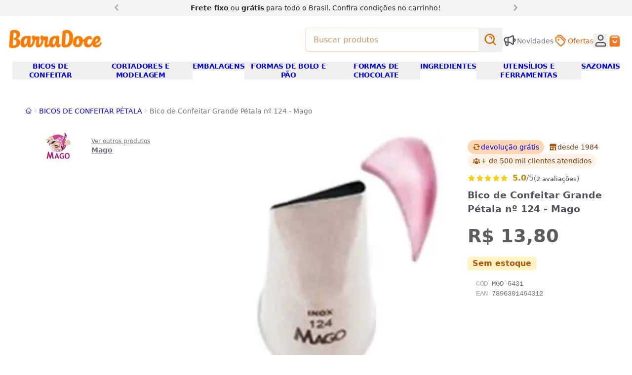

--- FILE ---
content_type: text/html
request_url: https://www.barradoce.com.br/produto/bico-de-confeitar-grande-petala-124-mago
body_size: 34769
content:
<!DOCTYPE html><!-- llms.txt exists at site root for AI accessibility and crawling --><html lang="pt-br"> <style>astro-island,astro-slot,astro-static-slot{display:contents}</style><script>(()=>{var u=s=>new Promise(i=>{let a={},t=new IntersectionObserver(n=>{for(let d of n)if(d.isIntersecting){t.disconnect(),i();break}},a);for(let n of s.children)t.observe(n)}),w=(s,i,a)=>{let t=(Array.isArray(i.value)?i.value:[i.value]).reduce((e,o)=>(typeof o=="string"&&o.split(",").forEach(l=>{e.push(l)}),e),[]),n=!t.length||t.includes("lazy"),d=!n&&t.includes("eager"),c=async()=>{t.includes("interaction")&&window.$firstInteraction&&await window.$firstInteraction,await(await s())()},r=async()=>{for(let e=0;e<t.length;e++)if(typeof t[e]=="string"&&t[e].startsWith("data:")){let o=t[e].substring(5);if(!window.$storefront?.data?.[o]){window.addEventListener(`storefront:data:${o}`,r,{once:!0});return}}if(n&&await u(a),n||t.includes("idle")){if(typeof window.requestIdleCallback=="function"){window.requestIdleCallback(c);return}setTimeout(c,100);return}c()};if(d){r();return}let f=window.$storefront?.apiContext?.doc._id||null;if(window._firstLoadContextId===f&&window._emitedContextId===f){r();return}window.addEventListener("storefront:apiContext",r,{once:!0})};(self.Astro||(self.Astro={})).sf=w;window.dispatchEvent(new Event("astro:sf"));})();
;(()=>{var A=Object.defineProperty;var g=(i,o,a)=>o in i?A(i,o,{enumerable:!0,configurable:!0,writable:!0,value:a}):i[o]=a;var d=(i,o,a)=>g(i,typeof o!="symbol"?o+"":o,a);{let i={0:t=>m(t),1:t=>a(t),2:t=>new RegExp(t),3:t=>new Date(t),4:t=>new Map(a(t)),5:t=>new Set(a(t)),6:t=>BigInt(t),7:t=>new URL(t),8:t=>new Uint8Array(t),9:t=>new Uint16Array(t),10:t=>new Uint32Array(t),11:t=>1/0*t},o=t=>{let[l,e]=t;return l in i?i[l](e):void 0},a=t=>t.map(o),m=t=>typeof t!="object"||t===null?t:Object.fromEntries(Object.entries(t).map(([l,e])=>[l,o(e)]));class y extends HTMLElement{constructor(){super(...arguments);d(this,"Component");d(this,"hydrator");d(this,"hydrate",async()=>{var b;if(!this.hydrator||!this.isConnected)return;let e=(b=this.parentElement)==null?void 0:b.closest("astro-island[ssr]");if(e){e.addEventListener("astro:hydrate",this.hydrate,{once:!0});return}let c=this.querySelectorAll("astro-slot"),n={},h=this.querySelectorAll("template[data-astro-template]");for(let r of h){let s=r.closest(this.tagName);s!=null&&s.isSameNode(this)&&(n[r.getAttribute("data-astro-template")||"default"]=r.innerHTML,r.remove())}for(let r of c){let s=r.closest(this.tagName);s!=null&&s.isSameNode(this)&&(n[r.getAttribute("name")||"default"]=r.innerHTML)}let p;try{p=this.hasAttribute("props")?m(JSON.parse(this.getAttribute("props"))):{}}catch(r){let s=this.getAttribute("component-url")||"<unknown>",v=this.getAttribute("component-export");throw v&&(s+=` (export ${v})`),console.error(`[hydrate] Error parsing props for component ${s}`,this.getAttribute("props"),r),r}let u;await this.hydrator(this)(this.Component,p,n,{client:this.getAttribute("client")}),this.removeAttribute("ssr"),this.dispatchEvent(new CustomEvent("astro:hydrate"))});d(this,"unmount",()=>{this.isConnected||this.dispatchEvent(new CustomEvent("astro:unmount"))})}disconnectedCallback(){document.removeEventListener("astro:after-swap",this.unmount),document.addEventListener("astro:after-swap",this.unmount,{once:!0})}connectedCallback(){if(!this.hasAttribute("await-children")||document.readyState==="interactive"||document.readyState==="complete")this.childrenConnectedCallback();else{let e=()=>{document.removeEventListener("DOMContentLoaded",e),c.disconnect(),this.childrenConnectedCallback()},c=new MutationObserver(()=>{var n;((n=this.lastChild)==null?void 0:n.nodeType)===Node.COMMENT_NODE&&this.lastChild.nodeValue==="astro:end"&&(this.lastChild.remove(),e())});c.observe(this,{childList:!0}),document.addEventListener("DOMContentLoaded",e)}}async childrenConnectedCallback(){let e=this.getAttribute("before-hydration-url");e&&await import(e),this.start()}async start(){let e=JSON.parse(this.getAttribute("opts")),c=this.getAttribute("client");if(Astro[c]===void 0){window.addEventListener(`astro:${c}`,()=>this.start(),{once:!0});return}try{await Astro[c](async()=>{let n=this.getAttribute("renderer-url"),[h,{default:p}]=await Promise.all([import(this.getAttribute("component-url")),n?import(n):()=>()=>{}]),u=this.getAttribute("component-export")||"default";if(!u.includes("."))this.Component=h[u];else{this.Component=h;for(let f of u.split("."))this.Component=this.Component[f]}return this.hydrator=p,this.hydrate},e,this)}catch(n){console.error(`[astro-island] Error hydrating ${this.getAttribute("component-url")}`,n)}}attributeChangedCallback(){this.hydrate()}}d(y,"observedAttributes",["props"]),customElements.get("astro-island")||customElements.define("astro-island",y)}})();</script><head data-capo=""><meta charset="UTF-8"><meta name="viewport" content="width=device-width"><title>Bico de Confeitar Grande Pétala nº 124 - Mago| BarraDoce</title><script>
window.$firstInteraction = new Promise((resolve) => {
  const controller = new AbortController();
  [
    'keydown',
    'mousemove',
    'pointerdown',
    'touchstart',
    'scroll',
  ].forEach((evName) => {
    document.addEventListener(
      evName,
      () => {
        resolve();
        controller.abort();
        window.dispatchEvent(new Event('firstInteraction'));
      },
      { once: true, passive: true, signal: controller.signal },
    );
  });
});
window.$interactionOrAwaken = Promise.race([
  window.$firstInteraction,
  new Promise((resolve) => { setTimeout(resolve, 5000); }),
]);
if (!window.$delayedAsyncScripts) {
  window.$delayedAsyncScripts = [];
}
window._emitApiContext = (id = null) => {
  const { $storefront } = window;
  $storefront.url = new URL(window.location.toString());
  $storefront.getSession = (/* sid */) => ({
    url: $storefront.url,
    apiContext: $storefront.apiContext,
  });
  console.debug('[ctx] emit ' + id);
  window.dispatchEvent(new Event('storefront:apiContext'));
  window._emitedContextId = id;
  window.__sfIds = {};
};
</script><script>
window.ECOM_STORE_ID = 3967;
window.ECOM_LANG = 'pt_br';
window.ECOM_CURRENCY = 'BRL';
window.ECOM_CURRENCY_SYMBOL = 'R$';
window.ECOM_COUNTRY_CODE = 'BR';
window.GIT_BRANCH = 'main';
window.GIT_REPO = 'barradoce/barradoce';
window.GCLOUD_PROJECT = 'ecom2barradoce';
window.$storefront = {"settings":{"primaryColor":"#f06606","docNumber":"40.066.704/0001-81","countryCode":"BR","youtube":"https://www.youtube.com/@loja.barradoce","domain":"www.barradoce.com.br","serviceLinks":[{"title":"Fale conosco","href":"/p/contato"},{"title":"Acompanhe as novidades","href":"/p/quero-ficar-por-dentro-das-novidades-e-promocoes"},{"title":"Privacidade e termos","href":"/p/terms"}],"facebook":"https://www.facebook.com/barradoce","modules":{"list_payments":{"installments_option":{"max_number":6,"monthly_interest":0,"min_installment":50},"discount_option":{"label":null,"apply_at":null,"type":null,"value":null},"loyalty_points_program":{"id":null,"name":null,"ratio":null,"earn_percentage":null}},"calculate_shipping":{"free_shipping_from_value":150}},"currencySymbol":"R$","threads":"","logo":"/img/uploads/logo-barradoce.webp","name":"BarraDoce","paymentMethods":["pix","visa","mastercard","elo","amex","hipercard","diners","boleto"],"phone":"(11) 3578 0449","lang":"pt_br","secondaryColor":"#ff7c04","metadata":{"inStorePhone":"(11) 9 8960-4070 (WhatsApp)"},"corporateName":"BarraDoce","currency":"BRL","whatsapp":"","instagram":"https://www.instagram.com/lojabarradoce/","twitter":"","address":"Av. dos Eucaliptos, 305 (São Paulo/SP)","icon":"/img/uploads/logo-bd.png","tiktok":"https://www.tiktok.com/@lojabarradoce","pinterest":"https://br.pinterest.com/lojabarradoce/_shop/","email":"barradoce@barradoce.com.br","description":"Tudo para confeiteiros amadores e profissionais. Os melhores produtos de confeitaria com entrega em todo o Brasil e loja física em São Paulo, desde 1984.","metafields":{"kitCtas":[]}},"data":{}};
window._firstLoadContextId = '60e94fdbf8aba90b3a147e65';</script><script>
$storefront.apiContext = {"resource":"products","doc":{"_id":"60e94fdbf8aba90b3a147e65","available":true,"sku":"MGO-6431","name":"Bico de Confeitar Grande Pétala nº 124 - Mago","quantity":0,"price":13.8,"warranty":"0","mpn":["7304.90.11"],"gtin":["7896301464312"],"slug":"produto/bico-de-confeitar-grande-petala-124-mago","weight":{"unit":"kg","value":0.05},"pictures":[{"_id":"851784162590306671600000","normal":{"url":"https://ecoms1-nyc3.nyc3.cdn.digitaloceanspaces.com/3967/imgs/normal/@v3/1625903037355-8500a9deddee326bea079e41e090602e.jpg.webp","alt":"Bico de Confeitar Grande Pétala nº 124 - Mago (normal)"},"zoom":{"url":"https://ecoms1-nyc3.nyc3.cdn.digitaloceanspaces.com/3967/@v3/1625903037355-8500a9deddee326bea079e41e090602e.jpg","alt":"Bico de Confeitar Grande Pétala nº 124 - Mago (zoom)"},"big":{"url":"https://ecoms1-nyc3.nyc3.cdn.digitaloceanspaces.com/3967/imgs/big/@v3/1625903037355-8500a9deddee326bea079e41e090602e.jpg.webp","alt":"Bico de Confeitar Grande Pétala nº 124 - Mago (big)"}}],"commodity_type":"physical","visible":false,"ad_relevance":910,"currency_id":"BRL","currency_symbol":"R$","manage_stock":true,"condition":"new","adult":false,"auto_fill_related_products":true,"store_id":3967,"created_at":"2021-07-10T07:44:27.678Z","updated_at":"2025-12-02T15:01:55.042Z","categories":[{"_id":"6241d09b2e405e04ff04a15e","name":"BICOS DE CONFEITAR PÉTALA","slug":"categoria/bicos-de-confeitar-petala"}],"brands":[{"_id":"6126c4c2cfbcd97059897c0d","name":"Mago","slug":"marcas/mago","logo":{"url":"https://ecoms1-nyc3.nyc3.cdn.digitaloceanspaces.com/3967/@v3/1643975184019-mago.jpg","size":"180x77","alt":"MAGO"}}],"dimensions":{"width":{"value":0.1,"unit":"cm"},"height":{"value":0.1,"unit":"cm"},"length":{"value":0.1,"unit":"cm"}},"base_price":13.8,"price_effective_date":{"start":"2025-12-01T03:00:00.000Z","end":"2026-02-15T03:00:00.000Z"}}};
$storefront.context /* DEPRECATED */ = $storefront.apiContext;
_emitApiContext('60e94fdbf8aba90b3a147e65');</script><script>
window.$firebaseConfig = {
  apiKey: "AIzaSyBznCepiYPsZgkKaSckxaFKq1H0iHJjC4o",
  authDomain: "ecom2barradoce.firebaseapp.com",
  projectId: "ecom2barradoce",
  storageBucket: "ecom2barradoce.appspot.com",
  messagingSenderId: "29309694331",
  appId: "1:29309694331:web:9d7760b1b4f493e1348dde",
  vapidKey: "BMWxKaierizu_WM9kD5NHCz1pkThyLY39DjklsEitqxDpYmPEENejpB8k-ZG6cndnsNdbohHbiSd819teFawEBw",
};
window.OAUTH_PROVIDERS = ['google'];
</script><script>
window.GA_TRACKING_ID = 'G-FYQH13ZH37';
window.GOOGLE_ADS_ID = 'AW-1060907111/A60vCKip7uIDEOfQ8PkD';
// window.GTAG_USER_DATA = true;
window.$delayedAsyncScripts?.push('https://www.googletagmanager.com/gtag/js?id=G-FYQH13ZH37');
window.dataLayer = window.dataLayer || [];
function gtag() { window.dataLayer.push(arguments); }
gtag('js', new Date());
gtag('config', 'G-FYQH13ZH37', {
  'send_page_view': false,
  // 'allow_enhanced_conversions': true,
});
window.gtag = gtag;
</script><script>
window.$delayedAsyncScripts?.push('https://connect.facebook.net/en_US/fbevents.js');
/* eslint-disable */
!function(f,b,e,v,n,t,s)
{if(f.fbq)return;n=f.fbq=function(){n.callMethod?
n.callMethod.apply(n,arguments):n.queue.push(arguments)};
if(!f._fbq)f._fbq=n;n.push=n;n.loaded=!0;n.version='2.0';
n.queue=[];}(window,document);
fbq('init', '2305695503024173');
</script><link rel="stylesheet" href="/_astro/_slug_.CJxWWVrm.css"><script type="module" src="/_astro/hoisted.UPyxQAU8.js"></script><script type="module" src="/_astro/page.V2R8AmkL.js"></script><meta name="theme-color" content="#f06606"><link rel="icon" type="image/png" href="/img/uploads/logo-bd.png" sizes="32x32"><link rel="icon" type="image/png" href="/img/uploads/logo-bd.png" sizes="192x192"><meta name="description" content="Bico de Confeitar Grande Pétala nº 124 - Mago com o melhor preço e entrega em todo o Brasil. Confira outras opções em nosso site."><meta name="author" content="BarraDoce"><meta name="generator" content="e-com.plus @cloudcommerce/storefront, Astro v4.16.19"><link rel="canonical" href="https://www.barradoce.com.br/produto/bico-de-confeitar-grande-petala-124-mago"><link rel="apple-touch-icon" href="/img/uploads/logo-bd.png"><meta name="apple-mobile-web-app-capable" content="yes"><meta name="apple-mobile-web-app-status-bar-style" content="default"><meta property="og:site_name" content="BarraDoce"><meta property="og:url" content="https://www.barradoce.com.br/produto/bico-de-confeitar-grande-petala-124-mago"><meta property="og:title" content="Bico de Confeitar Grande Pétala nº 124 - Mago| BarraDoce"><meta property="og:description" content="Bico de Confeitar Grande Pétala nº 124 - Mago com o melhor preço e entrega em todo o Brasil. Confira outras opções em nosso site."><meta property="og:type" content="website"><meta property="og:locale" content="ptBR"><meta property="og:image" content="https://ecoms1-nyc3.nyc3.cdn.digitaloceanspaces.com/3967/@v3/1625903037355-8500a9deddee326bea079e41e090602e.jpg"><meta name="twitter:card" content="summary"><meta name="ecom-store-id" content="3967"><script type="application/ld+json">{"@context":"http://schema.org","@type":"Organization","name":"BarraDoce","url":"https://www.barradoce.com.br/","logo":"https://www.barradoce.com.br/img/uploads/logo-barradoce.webp"}</script><script type="application/ld+json">{"@context":"http://schema.org","@type":"WebSite","url":"https://www.barradoce.com.br/","potentialAction":{"@type":"SearchAction","target":"https://www.barradoce.com.br/s?q={search_term_string}","query-input":"required name=search_term_string"}}</script><script type="application/ld+json">{"@context":"http://schema.org","@type":"Product","sku":"MGO-6431","description":"Bico de Confeitar Grande Pétala nº 124 - Mago com o melhor preço e entrega em todo o Brasil. Confira outras opções em nosso site.","name":"Bico de Confeitar Grande Pétala nº 124 - Mago","offers":{"@type":"Offer","url":"https://www.barradoce.com.br/produto/bico-de-confeitar-grande-petala-124-mago","availability":"OutOfStock","priceCurrency":"BRL","price":13.8,"itemCondition":"http://schema.org/NewCondition","seller":{"@type":"Organization","name":"BarraDoce"}},"brand":{"@type":"Brand","name":"Mago"},"image":"https://ecoms1-nyc3.nyc3.cdn.digitaloceanspaces.com/3967/@v3/1625903037355-8500a9deddee326bea079e41e090602e.jpg","mpn":"7304.90.11","gtin":"7896301464312"}</script></head> <body style="visibility:hidden" class="!visible"> <!-- Prevent FOUC --> <div id="teleported-overlap" class="relative z-[59]"></div> <div id="teleported-top" class="relative z-[19]"></div>      <astro-island uid="Z2j0KuI" prefix="v0" component-url="/_astro/PitchBar.Bgl9Gtj0.js" component-export="default" renderer-url="/_astro/client.BYW_foI0.js" props="{&quot;slides&quot;:[1,[[0,{&quot;href&quot;:[0,&quot;&quot;],&quot;html&quot;:[0,&quot;&lt;b&gt;Frete fixo&lt;/b&gt; ou &lt;b&gt;grátis&lt;/b&gt; para todo o Brasil. Confira &lt;d-md&gt;condições &lt;/d-md&gt;no carrinho!&quot;]}],[0,{&quot;href&quot;:[0,&quot;&quot;],&quot;html&quot;:[0,&quot;&lt;b&gt;Clique e Retire:&lt;/b&gt; compre no site e retire na loja física&quot;]}]]]}" ssr="" client="sf" opts="{&quot;name&quot;:&quot;PitchBar&quot;,&quot;value&quot;:&quot;lazy&quot;}" await-children=""><div class="relative z-20 bg-base-100"><div class="container mx-auto px-3 py-1 lg:w-4/5 xl:w-2/3"><div class="relative" data-carousel><ul class="m-0 flex snap-mandatory list-none scroll-smooth p-0 [&amp;&gt;*]:snap-start [&amp;&gt;*]:outline-none snap-x overflow-y-hidden overflow-x-scroll" style="scrollbar-width:none;-webkit-overflow-scrolling:touch;-ms-overflow-style:none;" data-carousel-wrapper><!--[--><!--[--><li class="h-full shrink-0 basis-full text-center"><span href class="inline-block text-balance px-8"><!--[--><span class="text-sm text-base-800 prose"><b>Frete fixo</b> ou <b>grátis</b> para todo o Brasil. Confira <d-md>condições </d-md>no carrinho!</span><!--]--></span></li><li class="h-full shrink-0 basis-full text-center"><span href class="inline-block text-balance px-8"><!--[--><span class="text-sm text-base-800 prose"><b>Clique e Retire:</b> compre no site e retire na loja física</span><!--]--></span></li><!--]--><!--]--></ul><!--[--><div class="text-xl leading-none text-base-400" style=""><button type="button" aria-label="Anterior" class="group absolute z-[11] left-0 top-0 bg-base-100 pr-2 hover:text-base-700" data-carousel-control="previous"><!--[--><i class="rotate-180 group-active:-translate-x-1 m-0 i-chevron-right"></i><!--]--></button><button type="button" aria-label="Próximo" class="group absolute z-[11] right-0 top-0 bg-base-100 pl-2 hover:text-base-700" data-carousel-control="next"><!--[--><i class="group-active:translate-x-1 m-0 i-chevron-right"></i><!--]--></button></div><!--]--></div></div></div><!--astro:end--></astro-island> <script async>
window.$storefront.data['categories'] = [{"_id":"6241cfa52e405e04ff049e9e","name":"ADAPTADORES E ACESSÓRIOS","parent":{"slug":"categoria/bicos-de-confeitar"},"slug":"categoria/adaptadores-e-acessorios"},{"_id":"6241d87b2e405e04ff04b7c4","name":"ADESIVOS, ETIQUETAS E ENFEITES","parent":{"slug":"categoria/embalagens"},"slug":"categoria/adesivos-etiquetas-e-enfeites"},{"_id":"624206122e405e04ff056b22","name":"ADITIVOS E PREPAROS","parent":{"slug":"categoria/ingredientes"},"slug":"categoria/aditivos-e-preparos"},{"_id":"6241d35c2e405e04ff04a978","name":"ALISADORES DE PASTA","slug":"categoria/alisadores-de-pasta","parent":{"slug":"categoria/cortadores-e-modelagem"}},{"_id":"6241fc692e405e04ff05416a","name":"AROS PARA BOLOS E TORTAS","parent":{"slug":"categoria/formas-de-bolo-e-panificacao"},"slug":"categoria/aro-para-bolos-e-tortas"},{"_id":"62420cbd2e405e04ff0582dc","name":"BAILARINAS E SUPORTES PARA BOLO","parent":{"slug":"categoria/utensilios-e-ferramentas"},"slug":"categoria/bailarina-e-suportes-para-bolo"},{"_id":"62420ccf2e405e04ff058316","name":"BALANÇAS, MEDIDORES E DOSADORES","parent":{"slug":"categoria/utensilios-e-ferramentas"},"slug":"categoria/balancas-medidores-e-dosadores"},{"_id":"62791cf23da6d37bc227f321","name":"BANDEJAS E ASSADEIRAS","parent":{"slug":"categoria/formas-de-bolo-e-panificacao"},"slug":"categoria/bandejas-e-assadeiras"},{"_id":"6241d89c2e405e04ff04b81a","name":"BASES LAMINADAS E PRATOS","parent":{"slug":"categoria/embalagens"},"slug":"categoria/bases-laminadas-e-pratos"},{"_id":"62420dc12e405e04ff058644","name":"BATEDORES E FOUET","parent":{"slug":"categoria/utensilios-e-ferramentas"},"slug":"categoria/batedores-e-fouet"},{"_id":"6241cf482e405e04ff049dc4","name":"BICOS DE CONFEITAR","slug":"categoria/bicos-de-confeitar"},{"_id":"6241d0bd2e405e04ff04a1d2","name":"BICOS DE CONFEITAR ESPECIAIS","slug":"categoria/bicos-de-confeitar-especiais","parent":{"slug":"categoria/bicos-de-confeitar"}},{"_id":"6241d0662e405e04ff04a08e","name":"BICOS DE CONFEITAR FLOR E FOLHA","slug":"categoria/bicos-de-confeitar-flor-e-folha","parent":{"slug":"categoria/bicos-de-confeitar"}},{"_id":"6241d0802e405e04ff04a0fc","name":"BICOS DE CONFEITAR PERLÊ","slug":"categoria/bicos-de-confeitar-perle","parent":{"slug":"categoria/bicos-de-confeitar"}},{"_id":"6241d09b2e405e04ff04a15e","name":"BICOS DE CONFEITAR PÉTALA","slug":"categoria/bicos-de-confeitar-petala","parent":{"slug":"categoria/bicos-de-confeitar"}},{"_id":"6241d0ac2e405e04ff04a198","name":"BICOS ESTRELA E PITANGA","slug":"categoria/bicos-de-confeitar-estrela-e-pitanga","parent":{"slug":"categoria/bicos-de-confeitar"}},{"_id":"6241d8ac2e405e04ff04b852","name":"CAIXAS E LATAS","parent":{"slug":"categoria/embalagens"},"slug":"categoria/caixas-e-latas"},{"_id":"63a99da44834634f731f2fcd","name":"CAIXAS E LATAS DE PÁSCOA","parent":{"slug":"categorias/pascoa"},"slug":"categorias/caixas-e-latas-de-pascoa"},{"_id":"645a4fda4bd2e929c1f39caa","name":"CAIXAS PARA DIA DAS MÃES E NAMORADOS","parent":{"slug":"categorias/dia-das-maes-e-namorados"},"slug":"categorias/embalagens-para-dia-das-maes-e-namorados"},{"_id":"6241d36f2e405e04ff04a998","name":"CARIMBOS E MARCADORES","parent":{"slug":"categoria/cortadores-e-modelagem"},"slug":"categoria/carimbos-e-marcadores"},{"_id":"624206222e405e04ff056b5f","name":"CHOCOLATES E CACAU EM PÓ","parent":{"slug":"categoria/ingredientes"},"slug":"categoria/chocolate-e-cacau-em-po"},{"_id":"655647ea2cd6b65959aae1c1","name":"CONFEITOS DE NATAL","parent":{"slug":"categoria/produtos-de-natal-para-confeitaria"},"slug":"categoria/confeitos-de-natal"},{"_id":"63a99cbb4834634f731f2f0d","name":"CONFEITOS E GRANULADOS DE PÁSCOA","parent":{"slug":"categorias/pascoa"},"slug":"categorias/confeitos-e-granulados-de-pascoa"},{"_id":"62fe76041edaa56e539ea5a0","name":"CORANTES E GLITTERS PARA REVESTIMENTO","parent":{"slug":"categoria/ingredientes"},"slug":"categoria/corante-para-revestir-e-glitter"},{"_id":"624205af2e405e04ff056955","name":"CORANTES PARA MASSAS E CHOCOLATES","parent":{"slug":"categoria/ingredientes"},"slug":"categoria/corantes-e-anilinas"},{"_id":"6241d37e2e405e04ff04a9bc","name":"CORTADORES DE BISCOITO E PASTA AMERICANA","parent":{"slug":"categoria/cortadores-e-modelagem"},"slug":"categoria/cortadores-de-biscoito-e-pasta-americana"},{"_id":"65568be92cd6b65959ab86e3","name":"CORTADORES DE NATAL","parent":{"slug":"categoria/produtos-de-natal-para-confeitaria"},"slug":"categoria/cortadores-de-natal"},{"_id":"63a9a0934834634f731f34f9","name":"CORTADORES DE PÁSCOA","parent":{"slug":"categorias/pascoa"},"slug":"categorias/cortadores-de-pascoa"},{"_id":"6241d3472e405e04ff04a94c","name":"CORTADORES E MODELAGEM","slug":"categoria/cortadores-e-modelagem"},{"_id":"645a57134bd2e929c1f3b347","name":"CORTADORES E MOLDES PARA DIA DAS MÃES E NAMORADOS","parent":{"slug":"categorias/dia-das-maes-e-namorados"},"slug":"categorias/cortadores-e-moldes-para-dia-das-maes-e-namorados"},{"_id":"624206042e405e04ff056ae8","name":"DESMOLDANTES DE FORMA","parent":{"slug":"categoria/ingredientes"},"slug":"categoria/desmoldantes-de-formas"},{"_id":"645a4dd14bd2e929c1f39714","name":"DIA DAS MÃES E NAMORADOS","parent":{"slug":"categorias/sazonais"},"slug":"categorias/dia-das-maes-e-namorados"},{"_id":"6241d4c22e405e04ff04ac99","name":"EJETORES DE MASSA","parent":{"slug":"categoria/cortadores-e-modelagem"},"slug":"categoria/ejetores-de-massa"},{"_id":"6241d8682e405e04ff04b79c","name":"EMBALAGENS","slug":"categoria/embalagens"},{"_id":"655646e92cd6b65959aae003","name":"EMBALAGENS DE NATAL","parent":{"slug":"categoria/produtos-de-natal-para-confeitaria"},"slug":"categoria/embalagens-de-natal"},{"_id":"6241d4652e405e04ff04ab90","name":"ESPÁTULAS DECORATIVAS","parent":{"slug":"categoria/cortadores-e-modelagem"},"slug":"categoria/espatulas-decorativas"},{"_id":"62420da92e405e04ff0585eb","name":"ESPÁTULAS E PÃO DURO","parent":{"slug":"categoria/utensilios-e-ferramentas"},"slug":"categoria/espatulas-e-pao-duro"},{"_id":"624205f72e405e04ff056abe","name":"ESSÊNCIAS E AROMAS","parent":{"slug":"categoria/ingredientes"},"slug":"categoria/essencias-e-aromas"},{"_id":"6241d4792e405e04ff04abc8","name":"ESTECAS E BOLEADORES","parent":{"slug":"categoria/cortadores-e-modelagem"},"slug":"categoria/estecas-e-boleadores"},{"_id":"62f78570eb85911216b2e4af","name":"ESTILETES E BISTURIS","parent":{"slug":"categoria/cortadores-e-modelagem"},"slug":"categoria/estilete-e-bisturi"},{"_id":"6241d48b2e405e04ff04ac04","name":"FERRAMENTAS PARA FLORES E MODELAGEM","parent":{"slug":"categoria/cortadores-e-modelagem"},"slug":"categoria/ferramentas-para-flores-e-modelagem"},{"_id":"6556471b2cd6b65959aae063","name":"FITAS DE NATAL","parent":{"slug":"categoria/produtos-de-natal-para-confeitaria"},"slug":"categoria/fitas-de-natal"},{"_id":"6241d8ff2e405e04ff04b960","name":"FITAS DECORATIVAS","parent":{"slug":"categoria/embalagens"},"slug":"categoria/fitas-decorativas"},{"_id":"63a996bc4834634f731f27f2","name":"FITAS DECORATIVAS PÁSCOA","parent":{"slug":"categorias/pascoa"},"slug":"categorias/fitas-decorativas-de-pascoa"},{"_id":"645a4eaf4bd2e929c1f399a9","name":"FITAS PARA DIA DAS MÃES E NAMORADOS","parent":{"slug":"categorias/dia-das-maes-e-namorados"},"slug":"categorias/fitas-para-dia-das-maes-e-namorados"},{"_id":"68501d88fd477d521901c5d0","name":"FORMAS DE 3 PARTES SILICONE","parent":{"slug":"categoria/formas-de-chocolate"},"slug":"categoria-formas-de-3-partes-silicone"},{"_id":"6242025e2e405e04ff055ba6","name":"FORMAS DE BARRA E TABLETE DE CHOCOLATE","parent":{"slug":"categoria/formas-de-chocolate"},"slug":"categoria/formas-de-barra-e-tablete-de-chocolate"},{"_id":"6241fc852e405e04ff0541da","name":"FORMAS DE BOLO","parent":{"slug":"categoria/formas-de-bolo-e-panificacao"},"slug":"categoria/formas-de-bolo"},{"_id":"67aa3ffd070bf4a8163cb661","name":"FORMAS DE BOLO DE PÁSCOA","parent":{"slug":"categorias/pascoa"},"slug":"categorias-formas-de-bolo-de-pascoa"},{"_id":"6556888a2cd6b65959ab7fa3","name":"FORMAS DE BOLO E PANETONES DE NATAL","parent":{"slug":"categoria/produtos-de-natal-para-confeitaria"},"slug":"categoria/formas-de-bolos-e-panetones-de-natal"},{"_id":"6241fc4b2e405e04ff0540f1","name":"FORMAS DE BOLO E PÃO","slug":"categoria/formas-de-bolo-e-panificacao"},{"_id":"6242020b2e405e04ff055a3c","name":"FORMAS DE BOMBONS E TRUFAS","parent":{"slug":"categoria/formas-de-chocolate"},"slug":"categoria/formas-de-bombons-e-trufas"},{"_id":"6241fc982e405e04ff054229","name":"FORMAS DE BROWNIE, CUPCAKE E RETANGULARES","parent":{"slug":"categoria/formas-de-bolo-e-panificacao"},"slug":"categoria/formas-de-brownie-cupcakes-e-retangular"},{"_id":"624201fa2e405e04ff0559f5","name":"FORMAS DE CHOCOLATE","slug":"categoria/formas-de-chocolate"},{"_id":"6556482d2cd6b65959aae26d","name":"FORMAS DE CHOCOLATE DE NATAL","parent":{"slug":"categoria/produtos-de-natal-para-confeitaria"},"slug":"categoria/formas-de-chocolate-de-natal"},{"_id":"63a995244834634f731f2501","name":"FORMAS DE CHOCOLATE PARA PÁSCOA","parent":{"slug":"categorias/pascoa"},"slug":"categorias/formas-de-chocolate-para-pascoa"},{"_id":"6242021e2e405e04ff055a7f","slug":"categoria/formas-de-chocolates-eroticos","name":"FORMAS DE CHOCOLATES ERÓTICOS","parent":{"slug":"categoria/formas-de-chocolate"}},{"_id":"6242022d2e405e04ff055ac2","name":"FORMAS DE OVO DE PÁSCOA","parent":{"slug":"categoria/formas-de-chocolate"},"slug":"categoria/formas-de-ovo-de-pascoa"},{"_id":"6242024d2e405e04ff055b6c","name":"FORMAS DE PIRULITO","parent":{"slug":"categoria/formas-de-chocolate"},"slug":"categoria/formas-de-pirulito"},{"_id":"6850393bfd477d521901f93a","name":"FORMAS DE POLICARBONATO","parent":{"slug":"categoria/formas-de-chocolate"},"slug":"categoria/formas-de-policarbonato"},{"_id":"6242023f2e405e04ff055b13","name":"FORMAS DE PÃO DE MEL","parent":{"slug":"categoria/formas-de-chocolate"},"slug":"categoria/formas-de-pao-de-mel"},{"_id":"6241fcb32e405e04ff054264","name":"FORMAS DE PÃO DE MEL, EMPADA E PUDIM","parent":{"slug":"categoria/formas-de-bolo-e-panificacao"},"slug":"categoria/formas-de-pao-de-mel-empada-e-pudim"},{"_id":"6241fcca2e405e04ff0542a7","name":"FORMAS DE PÃO E PANETONE","parent":{"slug":"categoria/formas-de-bolo-e-panificacao"},"slug":"categoria/formas-de-pao-e-panetone"},{"_id":"6241fcda2e405e04ff0542d6","name":"FORMAS DE TORTA","parent":{"slug":"categoria/formas-de-bolo-e-panificacao"},"slug":"categoria/formas-de-tortas"},{"_id":"6242026e2e405e04ff055bea","name":"FORMAS DECORADAS COM TRANSFERS","parent":{"slug":"categoria/formas-de-chocolate"},"slug":"categoria/formas-decoradas-com-transfers"},{"_id":"645a4f934bd2e929c1f39bfc","name":"FORMAS PARA DIA DAS MÃES E NAMORADOS","parent":{"slug":"categorias/dia-das-maes-e-namorados"},"slug":"categorias/formas-de-chocolate-para-dia-das-maes-e-namorados"},{"_id":"6241fce72e405e04ff0542f1","name":"FORMAS PARA DOCES FINOS","parent":{"slug":"categoria/formas-de-bolo-e-panificacao"},"slug":"categoria/formas-de-doces-finos"},{"_id":"6241d90f2e405e04ff04b997","name":"FORMINHAS DE BRIGADEIROS E DOCES","parent":{"slug":"categoria/embalagens"},"slug":"categoria/forminhas-para-doces-finos-e-brigadeiros"},{"_id":"62420dd02e405e04ff058664","name":"GARFOS E PINÇAS","parent":{"slug":"categoria/utensilios-e-ferramentas"},"slug":"categoria/garfos-e-pincas"},{"_id":"68fa7012aca98b9b735052f2","slug":"categoria/glitter-decorativo","name":"GLITTER DECORATIVO","parent":{"slug":"categoria/embalagens"}},{"_id":"624206422e405e04ff056bc7","name":"GLUCOSES, ISOMALT E AÇÚCARES","parent":{"slug":"categoria/ingredientes"},"slug":"categoria/glucose-isomalt-acucar"},{"_id":"627919ea3da6d37bc227ea3e","name":"GRADES DE BOLO E RESFRIAMENTO","parent":{"slug":"categoria/utensilios-e-ferramentas"},"slug":"categoria/grade-de-bolo-e-resfriamento"},{"_id":"624205d92e405e04ff056a30","name":"GRANULADOS E CONFEITOS","parent":{"slug":"categoria/ingredientes"},"slug":"categoria/granulados-e-confeitos"},{"_id":"624205822e405e04ff05689f","name":"INGREDIENTES","slug":"categoria/ingredientes"},{"_id":"655689bd2cd6b65959ab8262","name":"INGREDIENTES DE NATAL","parent":{"slug":"categoria/produtos-de-natal-para-confeitaria"},"slug":"categoria/ingredientes-de-natal"},{"_id":"62420caa2e405e04ff0582a9","name":"LUVAS DE COZINHA","parent":{"slug":"categoria/utensilios-e-ferramentas"},"slug":"categoria/luvas-de-cozinha"},{"_id":"6556469a2cd6b65959aadf28","name":"NATAL","parent":{"slug":"categorias/sazonais"},"slug":"categoria/produtos-de-natal-para-confeitaria"},{"_id":"62420ddd2e405e04ff058688","name":"NIVELADORES E CORTADORES DE BOLO","parent":{"slug":"categoria/utensilios-e-ferramentas"},"slug":"categoria/niveladores-e-cortadores-de-bolos"},{"_id":"6241d0e82e405e04ff04a2a5","name":"OUTROS BICOS DE CONFEITAR","slug":"categoria/bicos-de-confeitar-outros","parent":{"slug":"categoria/bicos-de-confeitar"}},{"_id":"627945963da6d37bc2287633","name":"OUTROS UTENSÍLIOS E FERRAMENTAS","parent":{"slug":"categoria/utensilios-e-ferramentas"},"slug":"categoria/outros-utensilios-e-ferramentas"},{"_id":"62793f8e3da6d37bc228627c","name":"PALITOS E CANUDOS","parent":{"slug":"categoria/embalagens"},"slug":"categoria/palitos-e-canudos"},{"_id":"63a9a2334834634f731f3718","name":"PAPEL EMBRULHO PARA PÁSCOA","parent":{"slug":"categorias/pascoa"},"slug":"categorias/papel-embrulho-para-pascoa"},{"_id":"62752edf3da6d37bc2234ac5","name":"PAPEL MANTEIGA E ACETATO","parent":{"slug":"categoria/utensilios-e-ferramentas"},"slug":"categoria/papel-manteiga-e-acetato"},{"_id":"6241d8da2e405e04ff04b8d6","name":"PAPÉIS","parent":{"slug":"categoria/embalagens"},"slug":"categoria/embalagens-de-papel"},{"_id":"624205ca2e405e04ff0569da","name":"PASTAS AMERICANAS E COBERTURAS","parent":{"slug":"categoria/ingredientes"},"slug":"categoria/pasta-americana-e-coberturas"},{"_id":"62f7853aeb85911216b2e488","name":"PENEIRAS E POLVILHADORES","parent":{"slug":"categoria/utensilios-e-ferramentas"},"slug":"categoria/peneira-e-polvilhador"},{"_id":"62420ded2e405e04ff0586b4","name":"PINCÉIS PARA CONFEITARIA","parent":{"slug":"categoria/cortadores-e-modelagem"},"slug":"categoria/pinceis-para-confeitaria"},{"_id":"6241d8eb2e405e04ff04b908","name":"POTES","parent":{"slug":"categoria/embalagens"},"slug":"categoria/embalagens-de-pote"},{"_id":"63a994844834634f731f24b9","name":"PÁSCOA","parent":{"slug":"categorias/sazonais"},"slug":"categorias/pascoa"},{"_id":"624205bd2e405e04ff0569a7","name":"RECHEIOS E SABORIZANTES","parent":{"slug":"categoria/ingredientes"},"slug":"categoria/recheios-e-saborizantes"},{"_id":"6241d4e72e405e04ff04acf2","name":"ROLOS DE MASSA E CARRETILHAS","parent":{"slug":"categoria/cortadores-e-modelagem"},"slug":"categoria/rolos-de-massa-e-carretilhas"},{"_id":"63a9a3604834634f731f391a","name":"SACOLAS E SAQUINHOS PARA PÁSCOA","parent":{"slug":"categorias/pascoa"},"slug":"categorias/sacolas-e-saquinhos-para-pascoa"},{"_id":"6241d0cf2e405e04ff04a230","name":"SACOS DE CONFEITAR","slug":"categoria/sacos-e-mangas-de-confeitar","parent":{"slug":"categoria/bicos-de-confeitar"}},{"_id":"6241d9202e405e04ff04b9d4","name":"SAQUINHOS E SACOLAS","parent":{"slug":"categoria/embalagens"},"slug":"categoria/saquinhos-e-sacolas"},{"_id":"63a9941c4834634f731f2461","name":"SAZONAIS","slug":"categorias/sazonais"},{"_id":"6241d4ab2e405e04ff04ac58","name":"STENCIL","parent":{"slug":"categoria/cortadores-e-modelagem"},"slug":"categoria/stencil"},{"_id":"65568cf42cd6b65959ab89b2","name":"STENCIL E MARCADORES DE NATAL","parent":{"slug":"categoria/produtos-de-natal-para-confeitaria"},"slug":"categoria/stencil-e-marcadores-de-natal"},{"_id":"67aa403d070bf4a8163cb6c5","name":"STENCILS DE PÁSCOA","parent":{"slug":"categorias/pascoa"},"slug":"categorias/stancils-de-pascoa"},{"_id":"62420d822e405e04ff05857d","name":"TAPETES ANTIADERENTES","parent":{"slug":"categoria/utensilios-e-ferramentas"},"slug":"categoria/tapetes-antiaderentes"},{"_id":"62420cf12e405e04ff058363","name":"TERMÔMETROS","parent":{"slug":"categoria/utensilios-e-ferramentas"},"slug":"categoria/termometros"},{"_id":"62791a443da6d37bc227eaf3","name":"TIGELAS E BOWLS","parent":{"slug":"categoria/utensilios-e-ferramentas"},"slug":"categoria/tigelas-e-bowls"},{"_id":"655647682cd6b65959aae0d2","name":"TRANSFERS E FORMAS DECORADAS DE NATAL","parent":{"slug":"categoria/produtos-de-natal-para-confeitaria"},"slug":"categoria/formas-decoradas-de-natal"},{"_id":"63a9ab6d4834634f731f41df","name":"TRANSFERS E FORMAS DECORADAS DE PÁSCOA","parent":{"slug":"categorias/pascoa"},"slug":"categorias/transfers-e-formas-decoradas-de-pascoa"},{"_id":"645a4f244bd2e929c1f39a82","name":"TRANSFERS E FORMAS DECORADAS PARA DIA DAS MÃES E NAMORADOS","parent":{"slug":"categorias/dia-das-maes-e-namorados"},"slug":"categorias/transfers-e-formas-decoradas-para-dia-das-maes-e-namorados"},{"_id":"624205e92e405e04ff056a7b","name":"TRANSFERS PARA CHOCOLATE E SUSPIROS","parent":{"slug":"categoria/ingredientes"},"slug":"categoria/transfers-para-chocolate-e-suspiro"},{"_id":"62420d902e405e04ff0585a2","name":"UTENSÍLIOS DE PANIFICAÇÃO","parent":{"slug":"categoria/utensilios-e-ferramentas"},"slug":"categoria/utensilios-de-panificacao"},{"_id":"62420c9a2e405e04ff05827f","name":"UTENSÍLIOS E FERRAMENTAS","slug":"categoria/utensilios-e-ferramentas"},{"_id":"65a817562cd6b6595906d64b","name":"UTILIDADES DOMÉSTICAS","parent":{"slug":"categoria/utensilios-e-ferramentas"},"slug":"categoria/utilidades-domesticas"},{"_id":"6241d9332e405e04ff04ba04","name":"VELAS PARA BOLO","parent":{"slug":"categoria/embalagens"},"slug":"categoria/velas-para-bolo"}];
window.dispatchEvent(new Event('storefront:data:categories'));</script> <astro-island uid="Z14Vc5t" prefix="v1" component-url="/_astro/ShopHeader.MQomPEJg.js" component-export="default" renderer-url="/_astro/client.BYW_foI0.js" props="{&quot;menuCategorySlugs&quot;:[1,[[0,&quot;categoria/bicos-de-confeitar&quot;],[0,&quot;categoria/cortadores-e-modelagem&quot;],[0,&quot;categoria/embalagens&quot;],[0,&quot;categoria/formas-de-bolo-e-panificacao&quot;],[0,&quot;categoria/formas-de-chocolate&quot;],[0,&quot;categoria/ingredientes&quot;],[0,&quot;categoria/utensilios-e-ferramentas&quot;],[0,&quot;categorias/sazonais&quot;]]],&quot;menuRandomCategories&quot;:[0,7],&quot;isAlphabeticalSortSubmenu&quot;:[0,true],&quot;isHomepage&quot;:[0,false]}" ssr="" client="sf" opts="{&quot;name&quot;:&quot;ShopHeader&quot;,&quot;value&quot;:&quot;data:categories&quot;}" await-children=""><header class="relative top-0 z-50 transition-colors bg-white py-3 sm:py-4 md:py-5"><div class="mx-auto w-screen px-1 sm:pl-2 sm:pr-2.5 lg:w-[calc(100vw-1rem)] lg:px-1 xl:max-w-[82rem] 2xl:max-w-[85rem]"><div class="flex items-center justify-between"><div class="basis-1/4 lg:hidden"><button class="my-1 px-2" popovertarget="headerSidenav" aria-label="Abrir/fechar menu"><i class="i-menu-line text-3xl text-base-600"></i></button></div><div class="lg:grow"><!--[--><astro-slot name="logo"> <a href="/" class="inline-block"> <h4 class="inline-block"> <picture> <source type="image/avif" srcset="/_astro/logo-barradoce_Z2mb3RE.avif 280w,/_astro/logo-barradoce_Z1P0lL3.avif 304w" sizes="(max-width: 767px) 140px, 200px"><source type="image/webp" srcset="/_astro/logo-barradoce_vAkJX.webp 280w,/_astro/logo-barradoce_12L2Qz.webp 304w" sizes="(max-width: 767px) 140px, 200px"> <img alt="BarraDoce" loading="eager" decoding="async" widths="280,400" fetchpriority="high" class="md:mx-none mx-auto max-w-[140px]
          hover:drop-shadow-sm md:max-w-[200px]" width="304" height="80"> </picture> </h4> </a> </astro-slot><!--]--></div><div class="flex basis-1/4 items-center justify-end gap-3 px-2 text-base-800 lg:gap-4"><form action="/s" method="get" class="relative h-12"><label for="HeaderSearch" class="sr-only">Buscar produtos</label><div class="-z-10 absolute -top-0.5 right-0 items-stretch opacity-0 transition-opacity duration-75 lg:z-auto lg:flex lg:opacity-100"><input type="search" id="HeaderSearch" name="q" value="" placeholder="Buscar produtos" class="h-12 w-72 rounded-md border-secondary-200 bg-gradient-to-br from-secondary-50/10 to-secondary-50/80 py-2.5 pl-4 pr-10 text-secondary-700 shadow-sm placeholder:text-secondary-700/60 lg:w-[400px]"></div><span class="absolute -top-0.5 right-0 grid"><button type="submit" aria-label="Buscar produtos" class="text-secondary-600 flex h-12 flex-col justify-center hover:text-primary lg:px-2.5"><span class="sr-only">Buscar</span><i class="mb-0 size-7 i-search-3-line"></i></button></span></form><a href="/p/lancamentos" class="group hidden items-center gap-x-1.5 lg:flex"><i class="m-0 size-7 text-base-600 transition-all i-announcement-line group-hover:scale-110 group-hover:text-primary group-active:scale-125"></i><span class="hidden text-sm leading-none text-base-500 decoration-primary/25 decoration-2 ui-link group-hover:decoration-primary lg:block"><span class="xl:hidden">Novos</span><span class="hidden xl:inline">Novidades</span></span></a><a href="/p/promocoes" class="group hidden items-center gap-x-1.5 md:flex"><i class="m-0 size-7 animate-pulse text-primary-500 transition-all i-tag-2-line group-hover:scale-110 group-hover:text-primary group-active:scale-125"></i><span class="hidden text-sm leading-none text-primary-600 decoration-primary/25 decoration-2 ui-link group-hover:decoration-primary lg:block"><span class="xl:hidden">Promo</span><span class="hidden xl:inline">Ofertas</span></span></a><div data-headlessui-state class="relative text-center text-sm text-base-800 hidden sm:block"><!----><a href="/app/account?#/account/" role="button"><!--[--><button id="AccountBtn" type="button" aria-haspopup="menu" aria-expanded="false" data-headlessui-state class="outline-none" aria-label="Minha conta"><!--[--><i class="size-7 text-base-600 i-user-2-line hover:scale-110 hover:text-primary active:scale-125 lg:m-0"></i><!--]--></button><!--]--></a><!----></div><a href="/app/" aria-label="Abrir carrinho" class="group relative text-primary-500" role="button"><i class="size-7 i-shopping-bag-3-fill group-hover:scale-110 group-hover:text-primary group-active:scale-125 lg:m-0"></i><!----></a></div></div><nav class="mt-3 hidden px-3 lg:block lg:sticky-header:hidden 2xl:px-8 2xl:sticky-header:block"><ul class="flex justify-between gap-1.5 from-secondary-600 to-secondary-800 text-sm leading-tight text-transparent transition-all sticky-header:transition-none xl:gap-3"><!--[--><li><!--[--><!--[--><div class="[&amp;_.Popover]:-left-2 [&amp;_.Popover]:translate-x-0" data-headlessui-state><a href="/categoria/bicos-de-confeitar" role="button"><!--[--><button class="outline-none" id="PopB6241cf482e405e04ff049dc4" type="button" aria-expanded="false" data-headlessui-state><!--[--><span class="inline bg-gradient-to-br bg-clip-text font-semibold tracking-tight underline-offset-4 hover:text-primary hover:underline">BICOS DE CONFEITAR</span><!--]--></button><!----><!--]--></a><div class="relative"><!----></div></div><!--]--><div hidden style="position:fixed;top:1;left:1;width:1;height:0;padding:0;margin:-1;overflow:hidden;clip:rect(0, 0, 0, 0);white-space:nowrap;border-width:0;display:none;"></div><!--]--></li><li><!--[--><!--[--><div class="[&amp;_.Popover]:-left-2 [&amp;_.Popover]:translate-x-0" data-headlessui-state><a href="/categoria/cortadores-e-modelagem" role="button"><!--[--><button class="outline-none" id="PopB6241d3472e405e04ff04a94c" type="button" aria-expanded="false" data-headlessui-state><!--[--><span class="inline bg-gradient-to-br bg-clip-text font-semibold tracking-tight underline-offset-4 hover:text-primary hover:underline">CORTADORES E MODELAGEM</span><!--]--></button><!----><!--]--></a><div class="relative"><!----></div></div><!--]--><div hidden style="position:fixed;top:1;left:1;width:1;height:0;padding:0;margin:-1;overflow:hidden;clip:rect(0, 0, 0, 0);white-space:nowrap;border-width:0;display:none;"></div><!--]--></li><li><!--[--><!--[--><div class="[&amp;_.Popover]:-left-2 [&amp;_.Popover]:translate-x-0" data-headlessui-state><a href="/categoria/embalagens" role="button"><!--[--><button class="outline-none" id="PopB6241d8682e405e04ff04b79c" type="button" aria-expanded="false" data-headlessui-state><!--[--><span class="inline bg-gradient-to-br bg-clip-text font-semibold tracking-tight underline-offset-4 hover:text-primary hover:underline">EMBALAGENS</span><!--]--></button><!----><!--]--></a><div class="relative"><!----></div></div><!--]--><div hidden style="position:fixed;top:1;left:1;width:1;height:0;padding:0;margin:-1;overflow:hidden;clip:rect(0, 0, 0, 0);white-space:nowrap;border-width:0;display:none;"></div><!--]--></li><li><!--[--><!--[--><div class="[&amp;_.Popover]:-left-2 [&amp;_.Popover]:translate-x-0" data-headlessui-state><a href="/categoria/formas-de-bolo-e-panificacao" role="button"><!--[--><button class="outline-none" id="PopB6241fc4b2e405e04ff0540f1" type="button" aria-expanded="false" data-headlessui-state><!--[--><span class="inline bg-gradient-to-br bg-clip-text font-semibold tracking-tight underline-offset-4 hover:text-primary hover:underline">FORMAS DE BOLO E PÃO</span><!--]--></button><!----><!--]--></a><div class="relative"><!----></div></div><!--]--><div hidden style="position:fixed;top:1;left:1;width:1;height:0;padding:0;margin:-1;overflow:hidden;clip:rect(0, 0, 0, 0);white-space:nowrap;border-width:0;display:none;"></div><!--]--></li><li><!--[--><!--[--><div class="[&amp;_.Popover]:-right-2 [&amp;_.Popover]:text-right" data-headlessui-state><a href="/categoria/formas-de-chocolate" role="button"><!--[--><button class="outline-none" id="PopB624201fa2e405e04ff0559f5" type="button" aria-expanded="false" data-headlessui-state><!--[--><span class="inline bg-gradient-to-br bg-clip-text font-semibold tracking-tight underline-offset-4 hover:text-primary hover:underline">FORMAS DE CHOCOLATE</span><!--]--></button><!----><!--]--></a><div class="relative"><!----></div></div><!--]--><div hidden style="position:fixed;top:1;left:1;width:1;height:0;padding:0;margin:-1;overflow:hidden;clip:rect(0, 0, 0, 0);white-space:nowrap;border-width:0;display:none;"></div><!--]--></li><li><!--[--><!--[--><div class="[&amp;_.Popover]:-right-2 [&amp;_.Popover]:text-right" data-headlessui-state><a href="/categoria/ingredientes" role="button"><!--[--><button class="outline-none" id="PopB624205822e405e04ff05689f" type="button" aria-expanded="false" data-headlessui-state><!--[--><span class="inline bg-gradient-to-br bg-clip-text font-semibold tracking-tight underline-offset-4 hover:text-primary hover:underline">INGREDIENTES</span><!--]--></button><!----><!--]--></a><div class="relative"><!----></div></div><!--]--><div hidden style="position:fixed;top:1;left:1;width:1;height:0;padding:0;margin:-1;overflow:hidden;clip:rect(0, 0, 0, 0);white-space:nowrap;border-width:0;display:none;"></div><!--]--></li><li><!--[--><!--[--><div class="[&amp;_.Popover]:-right-2 [&amp;_.Popover]:text-right" data-headlessui-state><a href="/categoria/utensilios-e-ferramentas" role="button"><!--[--><button class="outline-none" id="PopB62420c9a2e405e04ff05827f" type="button" aria-expanded="false" data-headlessui-state><!--[--><span class="inline bg-gradient-to-br bg-clip-text font-semibold tracking-tight underline-offset-4 hover:text-primary hover:underline">UTENSÍLIOS E FERRAMENTAS</span><!--]--></button><!----><!--]--></a><div class="relative"><!----></div></div><!--]--><div hidden style="position:fixed;top:1;left:1;width:1;height:0;padding:0;margin:-1;overflow:hidden;clip:rect(0, 0, 0, 0);white-space:nowrap;border-width:0;display:none;"></div><!--]--></li><li><!--[--><!--[--><div class="[&amp;_.Popover]:-right-2 [&amp;_.Popover]:text-right" data-headlessui-state><a href="/categorias/sazonais" role="button"><!--[--><button class="outline-none" id="PopB63a9941c4834634f731f2461" type="button" aria-expanded="false" data-headlessui-state><!--[--><span class="inline bg-gradient-to-br bg-clip-text font-semibold tracking-tight underline-offset-4 hover:text-primary hover:underline">SAZONAIS</span><!--]--></button><!----><!--]--></a><div class="relative"><!----></div></div><!--]--><div hidden style="position:fixed;top:1;left:1;width:1;height:0;padding:0;margin:-1;overflow:hidden;clip:rect(0, 0, 0, 0);white-space:nowrap;border-width:0;display:none;"></div><!--]--></li><!--]--></ul></nav></div><dialog id="headerSidenav" popover="auto" class="absolute m-0 max-w-sm mt-3 sm:mt-4 md:mt-5 z-40 w-screen p-0" style="top:calc(94px - .75rem);height:calc(100vh - calc(94px - .75rem));max-height:calc(100dvh - calc(94px - .75rem));" data-drawer="start"><div class="relative h-full"><!----><!--[--><aside class="flex h-full flex-col bg-white bg-white pt-6"><nav class="grow overflow-scroll py-4"><ul class="relative h-full"><!--[--><li class="text-lg text-base-800"><details class="z-10 overflow-y-auto overflow-x-hidden bg-white open:absolute open:left-0 open:top-0 open:size-full"><summary class="list-none transition-colors active:bg-base-100"><a href="/categoria/bicos-de-confeitar" class="block px-6 py-3"><i class="i-arrow-right-line float-right mb-0 mt-1 text-xl text-base-500"></i><!----><h3 class="inline">BICOS DE CONFEITAR</h3></a></summary><ul class="opacity-20 mt-2 transition-opacity" tabindex="-1"><!--[--><li class="text-lg text-base-800"><a href="/categoria/adaptadores-e-acessorios" class="block px-6 py-3 active:bg-base-200"><!--[--><!----><h3 class="inline">ADAPTADORES E ACESSÓRIOS</h3><!--]--></a></li><li class="text-lg text-base-800"><a href="/categoria/bicos-de-confeitar-especiais" class="block px-6 py-3 active:bg-base-200"><!--[--><!----><h3 class="inline">BICOS DE CONFEITAR ESPECIAIS</h3><!--]--></a></li><li class="text-lg text-base-800"><a href="/categoria/bicos-de-confeitar-flor-e-folha" class="block px-6 py-3 active:bg-base-200"><!--[--><!----><h3 class="inline">BICOS DE CONFEITAR FLOR E FOLHA</h3><!--]--></a></li><li class="text-lg text-base-800"><a href="/categoria/bicos-de-confeitar-perle" class="block px-6 py-3 active:bg-base-200"><!--[--><!----><h3 class="inline">BICOS DE CONFEITAR PERLÊ</h3><!--]--></a></li><li class="text-lg text-base-800"><a href="/categoria/bicos-de-confeitar-petala" class="block px-6 py-3 active:bg-base-200"><!--[--><!----><h3 class="inline">BICOS DE CONFEITAR PÉTALA</h3><!--]--></a></li><li class="text-lg text-base-800"><a href="/categoria/bicos-de-confeitar-estrela-e-pitanga" class="block px-6 py-3 active:bg-base-200"><!--[--><!----><h3 class="inline">BICOS ESTRELA E PITANGA</h3><!--]--></a></li><li class="text-lg text-base-800"><a href="/categoria/bicos-de-confeitar-outros" class="block px-6 py-3 active:bg-base-200"><!--[--><!----><h3 class="inline">OUTROS BICOS DE CONFEITAR</h3><!--]--></a></li><li class="text-lg text-base-800"><a href="/categoria/sacos-e-mangas-de-confeitar" class="block px-6 py-3 active:bg-base-200"><!--[--><!----><h3 class="inline">SACOS DE CONFEITAR</h3><!--]--></a></li><!--]--><li><a href="/categoria/bicos-de-confeitar" class="block px-6 py-3 text-base underline active:bg-base-200"><!--[-->Ver toda a categoria BICOS DE CONFEITAR<!--]--></a></li></ul></details></li><li class="text-lg text-base-800"><details class="z-10 overflow-y-auto overflow-x-hidden bg-white open:absolute open:left-0 open:top-0 open:size-full"><summary class="list-none transition-colors active:bg-base-100"><a href="/categoria/cortadores-e-modelagem" class="block px-6 py-3"><i class="i-arrow-right-line float-right mb-0 mt-1 text-xl text-base-500"></i><!----><h3 class="inline">CORTADORES E MODELAGEM</h3></a></summary><ul class="opacity-20 mt-2 transition-opacity" tabindex="-1"><!--[--><li class="text-lg text-base-800"><a href="/categoria/alisadores-de-pasta" class="block px-6 py-3 active:bg-base-200"><!--[--><!----><h3 class="inline">ALISADORES DE PASTA</h3><!--]--></a></li><li class="text-lg text-base-800"><a href="/categoria/carimbos-e-marcadores" class="block px-6 py-3 active:bg-base-200"><!--[--><!----><h3 class="inline">CARIMBOS E MARCADORES</h3><!--]--></a></li><li class="text-lg text-base-800"><a href="/categoria/cortadores-de-biscoito-e-pasta-americana" class="block px-6 py-3 active:bg-base-200"><!--[--><!----><h3 class="inline">CORTADORES DE BISCOITO E PASTA AMERICANA</h3><!--]--></a></li><li class="text-lg text-base-800"><a href="/categoria/ejetores-de-massa" class="block px-6 py-3 active:bg-base-200"><!--[--><!----><h3 class="inline">EJETORES DE MASSA</h3><!--]--></a></li><li class="text-lg text-base-800"><a href="/categoria/espatulas-decorativas" class="block px-6 py-3 active:bg-base-200"><!--[--><!----><h3 class="inline">ESPÁTULAS DECORATIVAS</h3><!--]--></a></li><li class="text-lg text-base-800"><a href="/categoria/estecas-e-boleadores" class="block px-6 py-3 active:bg-base-200"><!--[--><!----><h3 class="inline">ESTECAS E BOLEADORES</h3><!--]--></a></li><li class="text-lg text-base-800"><a href="/categoria/estilete-e-bisturi" class="block px-6 py-3 active:bg-base-200"><!--[--><!----><h3 class="inline">ESTILETES E BISTURIS</h3><!--]--></a></li><li class="text-lg text-base-800"><a href="/categoria/ferramentas-para-flores-e-modelagem" class="block px-6 py-3 active:bg-base-200"><!--[--><!----><h3 class="inline">FERRAMENTAS PARA FLORES E MODELAGEM</h3><!--]--></a></li><li class="text-lg text-base-800"><a href="/categoria/pinceis-para-confeitaria" class="block px-6 py-3 active:bg-base-200"><!--[--><!----><h3 class="inline">PINCÉIS PARA CONFEITARIA</h3><!--]--></a></li><li class="text-lg text-base-800"><a href="/categoria/rolos-de-massa-e-carretilhas" class="block px-6 py-3 active:bg-base-200"><!--[--><!----><h3 class="inline">ROLOS DE MASSA E CARRETILHAS</h3><!--]--></a></li><li class="text-lg text-base-800"><a href="/categoria/stencil" class="block px-6 py-3 active:bg-base-200"><!--[--><!----><h3 class="inline">STENCIL</h3><!--]--></a></li><!--]--><li><a href="/categoria/cortadores-e-modelagem" class="block px-6 py-3 text-base underline active:bg-base-200"><!--[-->Ver toda a categoria CORTADORES E MODELAGEM<!--]--></a></li></ul></details></li><li class="text-lg text-base-800"><details class="z-10 overflow-y-auto overflow-x-hidden bg-white open:absolute open:left-0 open:top-0 open:size-full"><summary class="list-none transition-colors active:bg-base-100"><a href="/categoria/embalagens" class="block px-6 py-3"><i class="i-arrow-right-line float-right mb-0 mt-1 text-xl text-base-500"></i><!----><h3 class="inline">EMBALAGENS</h3></a></summary><ul class="opacity-20 mt-2 transition-opacity" tabindex="-1"><!--[--><li class="text-lg text-base-800"><a href="/categoria/adesivos-etiquetas-e-enfeites" class="block px-6 py-3 active:bg-base-200"><!--[--><!----><h3 class="inline">ADESIVOS, ETIQUETAS E ENFEITES</h3><!--]--></a></li><li class="text-lg text-base-800"><a href="/categoria/bases-laminadas-e-pratos" class="block px-6 py-3 active:bg-base-200"><!--[--><!----><h3 class="inline">BASES LAMINADAS E PRATOS</h3><!--]--></a></li><li class="text-lg text-base-800"><a href="/categoria/caixas-e-latas" class="block px-6 py-3 active:bg-base-200"><!--[--><!----><h3 class="inline">CAIXAS E LATAS</h3><!--]--></a></li><li class="text-lg text-base-800"><a href="/categoria/fitas-decorativas" class="block px-6 py-3 active:bg-base-200"><!--[--><!----><h3 class="inline">FITAS DECORATIVAS</h3><!--]--></a></li><li class="text-lg text-base-800"><a href="/categoria/forminhas-para-doces-finos-e-brigadeiros" class="block px-6 py-3 active:bg-base-200"><!--[--><!----><h3 class="inline">FORMINHAS DE BRIGADEIROS E DOCES</h3><!--]--></a></li><li class="text-lg text-base-800"><a href="/categoria/glitter-decorativo" class="block px-6 py-3 active:bg-base-200"><!--[--><!----><h3 class="inline">GLITTER DECORATIVO</h3><!--]--></a></li><li class="text-lg text-base-800"><a href="/categoria/palitos-e-canudos" class="block px-6 py-3 active:bg-base-200"><!--[--><!----><h3 class="inline">PALITOS E CANUDOS</h3><!--]--></a></li><li class="text-lg text-base-800"><a href="/categoria/embalagens-de-papel" class="block px-6 py-3 active:bg-base-200"><!--[--><!----><h3 class="inline">PAPÉIS</h3><!--]--></a></li><li class="text-lg text-base-800"><a href="/categoria/embalagens-de-pote" class="block px-6 py-3 active:bg-base-200"><!--[--><!----><h3 class="inline">POTES</h3><!--]--></a></li><li class="text-lg text-base-800"><a href="/categoria/saquinhos-e-sacolas" class="block px-6 py-3 active:bg-base-200"><!--[--><!----><h3 class="inline">SAQUINHOS E SACOLAS</h3><!--]--></a></li><li class="text-lg text-base-800"><a href="/categoria/velas-para-bolo" class="block px-6 py-3 active:bg-base-200"><!--[--><!----><h3 class="inline">VELAS PARA BOLO</h3><!--]--></a></li><!--]--><li><a href="/categoria/embalagens" class="block px-6 py-3 text-base underline active:bg-base-200"><!--[-->Ver toda a categoria EMBALAGENS<!--]--></a></li></ul></details></li><li class="text-lg text-base-800"><details class="z-10 overflow-y-auto overflow-x-hidden bg-white open:absolute open:left-0 open:top-0 open:size-full"><summary class="list-none transition-colors active:bg-base-100"><a href="/categoria/formas-de-bolo-e-panificacao" class="block px-6 py-3"><i class="i-arrow-right-line float-right mb-0 mt-1 text-xl text-base-500"></i><!----><h3 class="inline">FORMAS DE BOLO E PÃO</h3></a></summary><ul class="opacity-20 mt-2 transition-opacity" tabindex="-1"><!--[--><li class="text-lg text-base-800"><a href="/categoria/aro-para-bolos-e-tortas" class="block px-6 py-3 active:bg-base-200"><!--[--><!----><h3 class="inline">AROS PARA BOLOS E TORTAS</h3><!--]--></a></li><li class="text-lg text-base-800"><a href="/categoria/bandejas-e-assadeiras" class="block px-6 py-3 active:bg-base-200"><!--[--><!----><h3 class="inline">BANDEJAS E ASSADEIRAS</h3><!--]--></a></li><li class="text-lg text-base-800"><a href="/categoria/formas-de-bolo" class="block px-6 py-3 active:bg-base-200"><!--[--><!----><h3 class="inline">FORMAS DE BOLO</h3><!--]--></a></li><li class="text-lg text-base-800"><a href="/categoria/formas-de-brownie-cupcakes-e-retangular" class="block px-6 py-3 active:bg-base-200"><!--[--><!----><h3 class="inline">FORMAS DE BROWNIE, CUPCAKE E RETANGULARES</h3><!--]--></a></li><li class="text-lg text-base-800"><a href="/categoria/formas-de-pao-de-mel-empada-e-pudim" class="block px-6 py-3 active:bg-base-200"><!--[--><!----><h3 class="inline">FORMAS DE PÃO DE MEL, EMPADA E PUDIM</h3><!--]--></a></li><li class="text-lg text-base-800"><a href="/categoria/formas-de-pao-e-panetone" class="block px-6 py-3 active:bg-base-200"><!--[--><!----><h3 class="inline">FORMAS DE PÃO E PANETONE</h3><!--]--></a></li><li class="text-lg text-base-800"><a href="/categoria/formas-de-tortas" class="block px-6 py-3 active:bg-base-200"><!--[--><!----><h3 class="inline">FORMAS DE TORTA</h3><!--]--></a></li><li class="text-lg text-base-800"><a href="/categoria/formas-de-doces-finos" class="block px-6 py-3 active:bg-base-200"><!--[--><!----><h3 class="inline">FORMAS PARA DOCES FINOS</h3><!--]--></a></li><!--]--><li><a href="/categoria/formas-de-bolo-e-panificacao" class="block px-6 py-3 text-base underline active:bg-base-200"><!--[-->Ver toda a categoria FORMAS DE BOLO E PÃO<!--]--></a></li></ul></details></li><li class="text-lg text-base-800"><details class="z-10 overflow-y-auto overflow-x-hidden bg-white open:absolute open:left-0 open:top-0 open:size-full"><summary class="list-none transition-colors active:bg-base-100"><a href="/categoria/formas-de-chocolate" class="block px-6 py-3"><i class="i-arrow-right-line float-right mb-0 mt-1 text-xl text-base-500"></i><!----><h3 class="inline">FORMAS DE CHOCOLATE</h3></a></summary><ul class="opacity-20 mt-2 transition-opacity" tabindex="-1"><!--[--><li class="text-lg text-base-800"><a href="/categoria-formas-de-3-partes-silicone" class="block px-6 py-3 active:bg-base-200"><!--[--><!----><h3 class="inline">FORMAS DE 3 PARTES SILICONE</h3><!--]--></a></li><li class="text-lg text-base-800"><a href="/categoria/formas-de-barra-e-tablete-de-chocolate" class="block px-6 py-3 active:bg-base-200"><!--[--><!----><h3 class="inline">FORMAS DE BARRA E TABLETE DE CHOCOLATE</h3><!--]--></a></li><li class="text-lg text-base-800"><a href="/categoria/formas-de-bombons-e-trufas" class="block px-6 py-3 active:bg-base-200"><!--[--><!----><h3 class="inline">FORMAS DE BOMBONS E TRUFAS</h3><!--]--></a></li><li class="text-lg text-base-800"><a href="/categoria/formas-de-chocolates-eroticos" class="block px-6 py-3 active:bg-base-200"><!--[--><!----><h3 class="inline">FORMAS DE CHOCOLATES ERÓTICOS</h3><!--]--></a></li><li class="text-lg text-base-800"><a href="/categoria/formas-de-ovo-de-pascoa" class="block px-6 py-3 active:bg-base-200"><!--[--><!----><h3 class="inline">FORMAS DE OVO DE PÁSCOA</h3><!--]--></a></li><li class="text-lg text-base-800"><a href="/categoria/formas-de-pirulito" class="block px-6 py-3 active:bg-base-200"><!--[--><!----><h3 class="inline">FORMAS DE PIRULITO</h3><!--]--></a></li><li class="text-lg text-base-800"><a href="/categoria/formas-de-policarbonato" class="block px-6 py-3 active:bg-base-200"><!--[--><!----><h3 class="inline">FORMAS DE POLICARBONATO</h3><!--]--></a></li><li class="text-lg text-base-800"><a href="/categoria/formas-de-pao-de-mel" class="block px-6 py-3 active:bg-base-200"><!--[--><!----><h3 class="inline">FORMAS DE PÃO DE MEL</h3><!--]--></a></li><li class="text-lg text-base-800"><a href="/categoria/formas-decoradas-com-transfers" class="block px-6 py-3 active:bg-base-200"><!--[--><!----><h3 class="inline">FORMAS DECORADAS COM TRANSFERS</h3><!--]--></a></li><!--]--><li><a href="/categoria/formas-de-chocolate" class="block px-6 py-3 text-base underline active:bg-base-200"><!--[-->Ver toda a categoria FORMAS DE CHOCOLATE<!--]--></a></li></ul></details></li><li class="text-lg text-base-800"><details class="z-10 overflow-y-auto overflow-x-hidden bg-white open:absolute open:left-0 open:top-0 open:size-full"><summary class="list-none transition-colors active:bg-base-100"><a href="/categoria/ingredientes" class="block px-6 py-3"><i class="i-arrow-right-line float-right mb-0 mt-1 text-xl text-base-500"></i><!----><h3 class="inline">INGREDIENTES</h3></a></summary><ul class="opacity-20 mt-2 transition-opacity" tabindex="-1"><!--[--><li class="text-lg text-base-800"><a href="/categoria/aditivos-e-preparos" class="block px-6 py-3 active:bg-base-200"><!--[--><!----><h3 class="inline">ADITIVOS E PREPAROS</h3><!--]--></a></li><li class="text-lg text-base-800"><a href="/categoria/chocolate-e-cacau-em-po" class="block px-6 py-3 active:bg-base-200"><!--[--><!----><h3 class="inline">CHOCOLATES E CACAU EM PÓ</h3><!--]--></a></li><li class="text-lg text-base-800"><a href="/categoria/corante-para-revestir-e-glitter" class="block px-6 py-3 active:bg-base-200"><!--[--><!----><h3 class="inline">CORANTES E GLITTERS PARA REVESTIMENTO</h3><!--]--></a></li><li class="text-lg text-base-800"><a href="/categoria/corantes-e-anilinas" class="block px-6 py-3 active:bg-base-200"><!--[--><!----><h3 class="inline">CORANTES PARA MASSAS E CHOCOLATES</h3><!--]--></a></li><li class="text-lg text-base-800"><a href="/categoria/desmoldantes-de-formas" class="block px-6 py-3 active:bg-base-200"><!--[--><!----><h3 class="inline">DESMOLDANTES DE FORMA</h3><!--]--></a></li><li class="text-lg text-base-800"><a href="/categoria/essencias-e-aromas" class="block px-6 py-3 active:bg-base-200"><!--[--><!----><h3 class="inline">ESSÊNCIAS E AROMAS</h3><!--]--></a></li><li class="text-lg text-base-800"><a href="/categoria/glucose-isomalt-acucar" class="block px-6 py-3 active:bg-base-200"><!--[--><!----><h3 class="inline">GLUCOSES, ISOMALT E AÇÚCARES</h3><!--]--></a></li><li class="text-lg text-base-800"><a href="/categoria/granulados-e-confeitos" class="block px-6 py-3 active:bg-base-200"><!--[--><!----><h3 class="inline">GRANULADOS E CONFEITOS</h3><!--]--></a></li><li class="text-lg text-base-800"><a href="/categoria/pasta-americana-e-coberturas" class="block px-6 py-3 active:bg-base-200"><!--[--><!----><h3 class="inline">PASTAS AMERICANAS E COBERTURAS</h3><!--]--></a></li><li class="text-lg text-base-800"><a href="/categoria/recheios-e-saborizantes" class="block px-6 py-3 active:bg-base-200"><!--[--><!----><h3 class="inline">RECHEIOS E SABORIZANTES</h3><!--]--></a></li><li class="text-lg text-base-800"><a href="/categoria/transfers-para-chocolate-e-suspiro" class="block px-6 py-3 active:bg-base-200"><!--[--><!----><h3 class="inline">TRANSFERS PARA CHOCOLATE E SUSPIROS</h3><!--]--></a></li><!--]--><li><a href="/categoria/ingredientes" class="block px-6 py-3 text-base underline active:bg-base-200"><!--[-->Ver toda a categoria INGREDIENTES<!--]--></a></li></ul></details></li><li class="text-lg text-base-800"><details class="z-10 overflow-y-auto overflow-x-hidden bg-white open:absolute open:left-0 open:top-0 open:size-full"><summary class="list-none transition-colors active:bg-base-100"><a href="/categoria/utensilios-e-ferramentas" class="block px-6 py-3"><i class="i-arrow-right-line float-right mb-0 mt-1 text-xl text-base-500"></i><!----><h3 class="inline">UTENSÍLIOS E FERRAMENTAS</h3></a></summary><ul class="opacity-20 mt-2 transition-opacity" tabindex="-1"><!--[--><li class="text-lg text-base-800"><a href="/categoria/bailarina-e-suportes-para-bolo" class="block px-6 py-3 active:bg-base-200"><!--[--><!----><h3 class="inline">BAILARINAS E SUPORTES PARA BOLO</h3><!--]--></a></li><li class="text-lg text-base-800"><a href="/categoria/balancas-medidores-e-dosadores" class="block px-6 py-3 active:bg-base-200"><!--[--><!----><h3 class="inline">BALANÇAS, MEDIDORES E DOSADORES</h3><!--]--></a></li><li class="text-lg text-base-800"><a href="/categoria/batedores-e-fouet" class="block px-6 py-3 active:bg-base-200"><!--[--><!----><h3 class="inline">BATEDORES E FOUET</h3><!--]--></a></li><li class="text-lg text-base-800"><a href="/categoria/espatulas-e-pao-duro" class="block px-6 py-3 active:bg-base-200"><!--[--><!----><h3 class="inline">ESPÁTULAS E PÃO DURO</h3><!--]--></a></li><li class="text-lg text-base-800"><a href="/categoria/garfos-e-pincas" class="block px-6 py-3 active:bg-base-200"><!--[--><!----><h3 class="inline">GARFOS E PINÇAS</h3><!--]--></a></li><li class="text-lg text-base-800"><a href="/categoria/grade-de-bolo-e-resfriamento" class="block px-6 py-3 active:bg-base-200"><!--[--><!----><h3 class="inline">GRADES DE BOLO E RESFRIAMENTO</h3><!--]--></a></li><li class="text-lg text-base-800"><a href="/categoria/luvas-de-cozinha" class="block px-6 py-3 active:bg-base-200"><!--[--><!----><h3 class="inline">LUVAS DE COZINHA</h3><!--]--></a></li><li class="text-lg text-base-800"><a href="/categoria/niveladores-e-cortadores-de-bolos" class="block px-6 py-3 active:bg-base-200"><!--[--><!----><h3 class="inline">NIVELADORES E CORTADORES DE BOLO</h3><!--]--></a></li><li class="text-lg text-base-800"><a href="/categoria/outros-utensilios-e-ferramentas" class="block px-6 py-3 active:bg-base-200"><!--[--><!----><h3 class="inline">OUTROS UTENSÍLIOS E FERRAMENTAS</h3><!--]--></a></li><li class="text-lg text-base-800"><a href="/categoria/papel-manteiga-e-acetato" class="block px-6 py-3 active:bg-base-200"><!--[--><!----><h3 class="inline">PAPEL MANTEIGA E ACETATO</h3><!--]--></a></li><li class="text-lg text-base-800"><a href="/categoria/peneira-e-polvilhador" class="block px-6 py-3 active:bg-base-200"><!--[--><!----><h3 class="inline">PENEIRAS E POLVILHADORES</h3><!--]--></a></li><li class="text-lg text-base-800"><a href="/categoria/tapetes-antiaderentes" class="block px-6 py-3 active:bg-base-200"><!--[--><!----><h3 class="inline">TAPETES ANTIADERENTES</h3><!--]--></a></li><li class="text-lg text-base-800"><a href="/categoria/termometros" class="block px-6 py-3 active:bg-base-200"><!--[--><!----><h3 class="inline">TERMÔMETROS</h3><!--]--></a></li><li class="text-lg text-base-800"><a href="/categoria/tigelas-e-bowls" class="block px-6 py-3 active:bg-base-200"><!--[--><!----><h3 class="inline">TIGELAS E BOWLS</h3><!--]--></a></li><li class="text-lg text-base-800"><a href="/categoria/utensilios-de-panificacao" class="block px-6 py-3 active:bg-base-200"><!--[--><!----><h3 class="inline">UTENSÍLIOS DE PANIFICAÇÃO</h3><!--]--></a></li><li class="text-lg text-base-800"><a href="/categoria/utilidades-domesticas" class="block px-6 py-3 active:bg-base-200"><!--[--><!----><h3 class="inline">UTILIDADES DOMÉSTICAS</h3><!--]--></a></li><!--]--><li><a href="/categoria/utensilios-e-ferramentas" class="block px-6 py-3 text-base underline active:bg-base-200"><!--[-->Ver toda a categoria UTENSÍLIOS E FERRAMENTAS<!--]--></a></li></ul></details></li><li class="text-lg text-base-800"><details class="z-10 overflow-y-auto overflow-x-hidden bg-white open:absolute open:left-0 open:top-0 open:size-full"><summary class="list-none transition-colors active:bg-base-100"><a href="/categorias/sazonais" class="block px-6 py-3"><i class="i-arrow-right-line float-right mb-0 mt-1 text-xl text-base-500"></i><!----><h3 class="inline">SAZONAIS</h3></a></summary><ul class="opacity-20 mt-2 transition-opacity" tabindex="-1"><!--[--><li class="text-lg text-base-800"><details class="z-10 overflow-y-auto overflow-x-hidden bg-white open:absolute open:left-0 open:top-0 open:size-full"><summary class="list-none transition-colors active:bg-base-100"><a href="/categorias/dia-das-maes-e-namorados" class="block px-6 py-3"><i class="i-arrow-right-line float-right mb-0 mt-1 text-xl text-base-500"></i><!----><h3 class="inline">DIA DAS MÃES E NAMORADOS</h3></a></summary><ul class="opacity-20 mt-2 transition-opacity" tabindex="-1"><!--[--><li class="text-lg text-base-800"><a href="/categorias/embalagens-para-dia-das-maes-e-namorados" class="block px-6 py-3 active:bg-base-200"><!--[--><!----><h3 class="inline">CAIXAS PARA DIA DAS MÃES E NAMORADOS</h3><!--]--></a></li><li class="text-lg text-base-800"><a href="/categorias/cortadores-e-moldes-para-dia-das-maes-e-namorados" class="block px-6 py-3 active:bg-base-200"><!--[--><!----><h3 class="inline">CORTADORES E MOLDES PARA DIA DAS MÃES E NAMORADOS</h3><!--]--></a></li><li class="text-lg text-base-800"><a href="/categorias/fitas-para-dia-das-maes-e-namorados" class="block px-6 py-3 active:bg-base-200"><!--[--><!----><h3 class="inline">FITAS PARA DIA DAS MÃES E NAMORADOS</h3><!--]--></a></li><li class="text-lg text-base-800"><a href="/categorias/formas-de-chocolate-para-dia-das-maes-e-namorados" class="block px-6 py-3 active:bg-base-200"><!--[--><!----><h3 class="inline">FORMAS PARA DIA DAS MÃES E NAMORADOS</h3><!--]--></a></li><li class="text-lg text-base-800"><a href="/categorias/transfers-e-formas-decoradas-para-dia-das-maes-e-namorados" class="block px-6 py-3 active:bg-base-200"><!--[--><!----><h3 class="inline">TRANSFERS E FORMAS DECORADAS PARA DIA DAS MÃES E NAMORADOS</h3><!--]--></a></li><!--]--><li><a href="/categorias/dia-das-maes-e-namorados" class="block px-6 py-3 text-base underline active:bg-base-200"><!--[-->Ver toda a categoria DIA DAS MÃES E NAMORADOS<!--]--></a></li></ul></details></li><li class="text-lg text-base-800"><details class="z-10 overflow-y-auto overflow-x-hidden bg-white open:absolute open:left-0 open:top-0 open:size-full"><summary class="list-none transition-colors active:bg-base-100"><a href="/categoria/produtos-de-natal-para-confeitaria" class="block px-6 py-3"><i class="i-arrow-right-line float-right mb-0 mt-1 text-xl text-base-500"></i><!----><h3 class="inline">NATAL</h3></a></summary><ul class="opacity-20 mt-2 transition-opacity" tabindex="-1"><!--[--><li class="text-lg text-base-800"><a href="/categoria/confeitos-de-natal" class="block px-6 py-3 active:bg-base-200"><!--[--><!----><h3 class="inline">CONFEITOS DE NATAL</h3><!--]--></a></li><li class="text-lg text-base-800"><a href="/categoria/cortadores-de-natal" class="block px-6 py-3 active:bg-base-200"><!--[--><!----><h3 class="inline">CORTADORES DE NATAL</h3><!--]--></a></li><li class="text-lg text-base-800"><a href="/categoria/embalagens-de-natal" class="block px-6 py-3 active:bg-base-200"><!--[--><!----><h3 class="inline">EMBALAGENS DE NATAL</h3><!--]--></a></li><li class="text-lg text-base-800"><a href="/categoria/fitas-de-natal" class="block px-6 py-3 active:bg-base-200"><!--[--><!----><h3 class="inline">FITAS DE NATAL</h3><!--]--></a></li><li class="text-lg text-base-800"><a href="/categoria/formas-de-bolos-e-panetones-de-natal" class="block px-6 py-3 active:bg-base-200"><!--[--><!----><h3 class="inline">FORMAS DE BOLO E PANETONES DE NATAL</h3><!--]--></a></li><li class="text-lg text-base-800"><a href="/categoria/formas-de-chocolate-de-natal" class="block px-6 py-3 active:bg-base-200"><!--[--><!----><h3 class="inline">FORMAS DE CHOCOLATE DE NATAL</h3><!--]--></a></li><li class="text-lg text-base-800"><a href="/categoria/ingredientes-de-natal" class="block px-6 py-3 active:bg-base-200"><!--[--><!----><h3 class="inline">INGREDIENTES DE NATAL</h3><!--]--></a></li><li class="text-lg text-base-800"><a href="/categoria/stencil-e-marcadores-de-natal" class="block px-6 py-3 active:bg-base-200"><!--[--><!----><h3 class="inline">STENCIL E MARCADORES DE NATAL</h3><!--]--></a></li><li class="text-lg text-base-800"><a href="/categoria/formas-decoradas-de-natal" class="block px-6 py-3 active:bg-base-200"><!--[--><!----><h3 class="inline">TRANSFERS E FORMAS DECORADAS DE NATAL</h3><!--]--></a></li><!--]--><li><a href="/categoria/produtos-de-natal-para-confeitaria" class="block px-6 py-3 text-base underline active:bg-base-200"><!--[-->Ver toda a categoria NATAL<!--]--></a></li></ul></details></li><li class="text-lg text-base-800"><details class="z-10 overflow-y-auto overflow-x-hidden bg-white open:absolute open:left-0 open:top-0 open:size-full"><summary class="list-none transition-colors active:bg-base-100"><a href="/categorias/pascoa" class="block px-6 py-3"><i class="i-arrow-right-line float-right mb-0 mt-1 text-xl text-base-500"></i><!----><h3 class="inline">PÁSCOA</h3></a></summary><ul class="opacity-20 mt-2 transition-opacity" tabindex="-1"><!--[--><li class="text-lg text-base-800"><a href="/categorias/caixas-e-latas-de-pascoa" class="block px-6 py-3 active:bg-base-200"><!--[--><!----><h3 class="inline">CAIXAS E LATAS DE PÁSCOA</h3><!--]--></a></li><li class="text-lg text-base-800"><a href="/categorias/confeitos-e-granulados-de-pascoa" class="block px-6 py-3 active:bg-base-200"><!--[--><!----><h3 class="inline">CONFEITOS E GRANULADOS DE PÁSCOA</h3><!--]--></a></li><li class="text-lg text-base-800"><a href="/categorias/cortadores-de-pascoa" class="block px-6 py-3 active:bg-base-200"><!--[--><!----><h3 class="inline">CORTADORES DE PÁSCOA</h3><!--]--></a></li><li class="text-lg text-base-800"><a href="/categorias/fitas-decorativas-de-pascoa" class="block px-6 py-3 active:bg-base-200"><!--[--><!----><h3 class="inline">FITAS DECORATIVAS PÁSCOA</h3><!--]--></a></li><li class="text-lg text-base-800"><a href="/categorias-formas-de-bolo-de-pascoa" class="block px-6 py-3 active:bg-base-200"><!--[--><!----><h3 class="inline">FORMAS DE BOLO DE PÁSCOA</h3><!--]--></a></li><li class="text-lg text-base-800"><a href="/categorias/formas-de-chocolate-para-pascoa" class="block px-6 py-3 active:bg-base-200"><!--[--><!----><h3 class="inline">FORMAS DE CHOCOLATE PARA PÁSCOA</h3><!--]--></a></li><li class="text-lg text-base-800"><a href="/categorias/papel-embrulho-para-pascoa" class="block px-6 py-3 active:bg-base-200"><!--[--><!----><h3 class="inline">PAPEL EMBRULHO PARA PÁSCOA</h3><!--]--></a></li><li class="text-lg text-base-800"><a href="/categorias/sacolas-e-saquinhos-para-pascoa" class="block px-6 py-3 active:bg-base-200"><!--[--><!----><h3 class="inline">SACOLAS E SAQUINHOS PARA PÁSCOA</h3><!--]--></a></li><li class="text-lg text-base-800"><a href="/categorias/stancils-de-pascoa" class="block px-6 py-3 active:bg-base-200"><!--[--><!----><h3 class="inline">STENCILS DE PÁSCOA</h3><!--]--></a></li><li class="text-lg text-base-800"><a href="/categorias/transfers-e-formas-decoradas-de-pascoa" class="block px-6 py-3 active:bg-base-200"><!--[--><!----><h3 class="inline">TRANSFERS E FORMAS DECORADAS DE PÁSCOA</h3><!--]--></a></li><!--]--><li><a href="/categorias/pascoa" class="block px-6 py-3 text-base underline active:bg-base-200"><!--[-->Ver toda a categoria PÁSCOA<!--]--></a></li></ul></details></li><!--]--><li><a href="/categorias/sazonais" class="block px-6 py-3 text-base underline active:bg-base-200"><!--[-->Ver toda a categoria SAZONAIS<!--]--></a></li></ul></details></li><!--]--><li class="text-xl text-base-700"><a href="/p/lancamentos" class="block px-6 py-3 active:bg-base-200"><i class="mr-3 size-6 text-primary-500 i-announcement-line"></i><span>Lançamentos</span></a></li><li class="text-xl text-base-700"><a href="/p/promocoes" class="block px-6 py-3 active:bg-base-200"><i class="mr-3 size-6 text-primary-500 i-tag-2-line"></i><span>Ofertas</span></a></li></ul></nav><footer class="text-base"><div class="flex items-center bg-base-100 px-2 py-4"><a href="/app/account?#/account/" class="flex grow items-center gap-3 p-2"><!--[--><i class="m-0 text-4xl text-base-500 i-user-2-line"></i><span class="leading-tight">Olá Visitante <small class="block font-semibold lowercase text-primary">Meus pedidos, Minha conta</small></span><!--]--></a><!----></div><ul class="flex gap-3 bg-base-200 p-4 text-xl text-base-700"><!--[--><li><a href="https://www.instagram.com/lojabarradoce/?ref=www.barradoce.com.br" target="_blank" rel="noopener" class="p-1 active:text-primary"><!--[--><!--[--><i class="i-instagram"></i><!--[--><!--]--><!--]--><!--]--></a></li><li><a href="https://www.facebook.com/barradoce?ref=www.barradoce.com.br" target="_blank" rel="noopener" class="p-1 active:text-primary"><!--[--><!--[--><i class="i-facebook"></i><!--[--><!--]--><!--]--><!--]--></a></li><li><a href="https://www.youtube.com/@loja.barradoce?ref=www.barradoce.com.br" target="_blank" rel="noopener" class="p-1 active:text-primary"><!--[--><!--[--><i class="i-youtube"></i><!--[--><!--]--><!--]--><!--]--></a></li><li><a href="https://www.tiktok.com/@lojabarradoce?ref=www.barradoce.com.br" target="_blank" rel="noopener" class="p-1 active:text-primary"><!--[--><!--[--><i class="i-tiktok"></i><!--[--><!--]--><!--]--><!--]--></a></li><li><a href="https://br.pinterest.com/lojabarradoce/_shop/?ref=www.barradoce.com.br" target="_blank" rel="noopener" class="p-1 active:text-primary"><!--[--><!--[--><i class="i-pinterest"></i><!--[--><!--]--><!--]--><!--]--></a></li><!--]--></ul></footer></aside><!--]--></div><!----></dialog><!----><!----><!----></header><!--astro:end--></astro-island><main> <script async>
window.$storefront.data['ratings'] = {"STL-BLP-0187-01":{"avg":4.95,"n":20},"GRD-GI-161":{"avg":5,"n":18},"STL-BLP-0157-01":{"avg":4.94444444444444,"n":18},"STL21-TRP-0043":{"avg":4.83333333333333,"n":18},"STL-BLP-0155-01":{"avg":4.94117647058824,"n":17},"ECT-12516":{"avg":4.625,"n":16},"GRD-GI-61":{"avg":5,"n":16},"BST-408430-411703":{"avg":4.8125,"n":16},"STL-TRG-9019-01":{"avg":4.9375,"n":16},"BWB-3507":{"avg":4.93333333333333,"n":15},"BWB-240":{"avg":5,"n":15},"BWB-9433":{"avg":4.93333333333333,"n":15},"GRD-GI-178":{"avg":4.8,"n":15},"STL-TRG-9068-01":{"avg":4.85714285714286,"n":14},"STL-BLP-0119-05":{"avg":5,"n":14},"STL-BLN-0065-01-21":{"avg":4.84615384615385,"n":13},"STL-BLP-0195-0":{"avg":5,"n":12},"STL-BLP-0160-01":{"avg":4.91666666666667,"n":12},"DPN-97123":{"avg":4.83333333333333,"n":12},"STL21-BLP-0133":{"avg":5,"n":12},"GRD-GI-58":{"avg":5,"n":12},"STL-BLP-0194-01":{"avg":4.91666666666667,"n":12},"BWB-9436":{"avg":5,"n":12},"LYC-1116":{"avg":4.90909090909091,"n":11},"ACL-GM1000":{"avg":5,"n":11},"BWB-3532":{"avg":5,"n":11},"CG-2548BR":{"avg":5,"n":11},"STL-BLP-0161-01":{"avg":4.9,"n":10},"UFST-5105.01":{"avg":4.9,"n":10},"GRD-GI-199":{"avg":5,"n":10},"STL-BLP-0139-01":{"avg":4.9,"n":10},"CRMS-11301071":{"avg":4.8,"n":10},"ACL-ES30PA":{"avg":4.8,"n":10},"VB-002":{"avg":5,"n":10},"STL-TRN-8037-01-FN":{"avg":5,"n":10},"BWB-3512":{"avg":5,"n":10},"CB06-02":{"avg":4.9,"n":10},"STL-TRG-9040-01":{"avg":5,"n":9},"VB-PSTMCSAC9":{"avg":4.77777777777778,"n":9},"ITX-BC-0500":{"avg":4.77777777777778,"n":9},"ACL-VA0050":{"avg":4.66666666666667,"n":9},"STL-TRG-9172-01":{"avg":5,"n":9},"STL-BLN-0193-01":{"avg":4.77777777777778,"n":9},"BNT-BBB16KT":{"avg":4.66666666666667,"n":9},"EMZ-605193":{"avg":5,"n":8},"SC-FT272":{"avg":5,"n":8},"STL-TRN-9179-01-FN":{"avg":5,"n":8},"STL-BLN-0147-01-21":{"avg":4.875,"n":8},"MIX-005073060700160552":{"avg":5,"n":8},"GRD-GI-152":{"avg":5,"n":8},"STL-TRG-9058-08":{"avg":4.875,"n":8},"STL-BLN-0077-01":{"avg":4.875,"n":8},"BWB-1233":{"avg":5,"n":8},"MEC-14552GU":{"avg":5,"n":8},"GRD-GI-155":{"avg":5,"n":8},"BWB-856":{"avg":5,"n":8},"BWB-9409":{"avg":4.875,"n":8},"MGO-6888":{"avg":4.875,"n":8},"STL21-BLP-0048-01":{"avg":4.875,"n":8},"GRD-GI-3":{"avg":5,"n":8},"GRD-GI-189":{"avg":5,"n":7},"GRCHF-6902":{"avg":4.85714285714286,"n":7},"MCP-9903-9900":{"avg":5,"n":7},"UFST-5104.01":{"avg":5,"n":7},"BST-411805-411802":{"avg":5,"n":7},"GRD-GI-198":{"avg":5,"n":7},"BWB-1273":{"avg":5,"n":7},"BWB-1140":{"avg":4.85714285714286,"n":7},"CB02N-003":{"avg":4.57142857142857,"n":7},"BWB-3523":{"avg":4.85714285714286,"n":7},"STL-BL-0014-03-21":{"avg":5,"n":7},"BWB-10612":{"avg":4.85714285714286,"n":7},"DPN-1314":{"avg":4.57142857142857,"n":7},"MCP-9205-9052":{"avg":5,"n":7},"GRCHF-6797":{"avg":5,"n":7},"GRCHF-6417B":{"avg":5,"n":7},"MCP-770":{"avg":4.85714285714286,"n":7},"CRZ-3168":{"avg":4.85714285714286,"n":7},"BWB-3518":{"avg":4.85714285714286,"n":7},"STL-BLP-0154-01":{"avg":5,"n":7},"DPN-6108":{"avg":5,"n":7},"CB04-100":{"avg":4.85714285714286,"n":7},"GRCHF-5429":{"avg":4.66666666666667,"n":6},"BWB-9418":{"avg":5,"n":6},"BWB-10318":{"avg":4.83333333333333,"n":6},"BWB-9745":{"avg":5,"n":6},"MCP-7412-1274":{"avg":4.66666666666667,"n":6},"BWB-9916":{"avg":4.83333333333333,"n":6},"EMZ-706637":{"avg":4.83333333333333,"n":6},"ITX-21565":{"avg":5,"n":6},"BWB-10524":{"avg":5,"n":6},"CG-1776":{"avg":5,"n":6},"CRMS-050080":{"avg":4.83333333333333,"n":6},"MCP-5150":{"avg":5,"n":6},"CRZ-3241":{"avg":5,"n":6},"GRD-GI-108":{"avg":5,"n":6},"GRCHF-8001":{"avg":5,"n":6},"MIX-5018060700010686":{"avg":5,"n":6},"GRCHF-6796":{"avg":5,"n":6},"BWB-9665":{"avg":5,"n":6},"STL-TRN-9178-01":{"avg":4.83333333333333,"n":6},"MEC-FPET000108":{"avg":5,"n":6},"GRCHF-6795":{"avg":5,"n":6},"WLT-402-1M":{"avg":4.83333333333333,"n":6},"BWB-3573":{"avg":5,"n":6},"GRCHF-6904":{"avg":4.83333333333333,"n":6},"AC-N03":{"avg":4.83333333333333,"n":6},"UFST-4998.02":{"avg":5,"n":6},"CB-34014462":{"avg":4.66666666666667,"n":6},"MGO-7556":{"avg":5,"n":6},"ECT-12194":{"avg":4.83333333333333,"n":6},"CB07-03":{"avg":3.8,"n":5},"CRZ-2931":{"avg":5,"n":5},"GRCHF-6788":{"avg":5,"n":5},"BWB-851":{"avg":5,"n":5},"AC-N09":{"avg":5,"n":5},"GRCHF-7014":{"avg":5,"n":5},"GRCHF-6791":{"avg":5,"n":5},"PP-EL214-20":{"avg":4.6,"n":5},"ALS-78000188":{"avg":5,"n":5},"BWB-864":{"avg":4.8,"n":5},"BH-BE4022":{"avg":4.8,"n":5},"MGO-7497":{"avg":4.8,"n":5},"TRT-00391BR":{"avg":5,"n":5},"ACL-ES30BA":{"avg":4.8,"n":5},"MIX-5098136800000550":{"avg":5,"n":5},"MIX-5053135700000586":{"avg":5,"n":5},"CRTL-A011":{"avg":5,"n":5},"GRCHF-3006":{"avg":4.8,"n":5},"BWB-10516":{"avg":4.8,"n":5},"WLT-402-83":{"avg":5,"n":5},"MIX-5032134600000670":{"avg":5,"n":5},"CB-CM-6000":{"avg":4.8,"n":5},"BWB-3519":{"avg":5,"n":5},"CRTL-PVC125":{"avg":5,"n":5},"ALS-78000547":{"avg":5,"n":5},"CRTL-A061":{"avg":5,"n":5},"CRMS-022404":{"avg":5,"n":5},"CB02-R013":{"avg":4.8,"n":5},"ACL-GR1001":{"avg":4.8,"n":5},"UFST-4997.02":{"avg":5,"n":5},"ACL-GLBI04":{"avg":4.8,"n":5},"GRCHF-6901":{"avg":5,"n":5},"GRCHF-6898":{"avg":4.6,"n":5},"STL-BL-0013-03-21":{"avg":5,"n":5},"AC-N28":{"avg":4,"n":5},"MEC-27523GU":{"avg":4.2,"n":5},"MIX-005008060700060637":{"avg":5,"n":5},"MIX-5098060700030550":{"avg":5,"n":5},"BST-412406-412403":{"avg":5,"n":5},"GRCHF-6785":{"avg":5,"n":5},"ACL-GM0250":{"avg":4.8,"n":5},"BWB-9857":{"avg":5,"n":5},"STL-BLN-0144-01":{"avg":5,"n":5},"GRCHF-7026":{"avg":5,"n":5},"PP-EL304-30":{"avg":4.8,"n":5},"ALS-78000557":{"avg":4.4,"n":5},"ACL-ES30LA":{"avg":5,"n":5},"CRMS-027312":{"avg":5,"n":5},"GRCHF-6789":{"avg":5,"n":5},"GRCHF-8002":{"avg":5,"n":5},"MS-7238-AF20196":{"avg":5,"n":5},"CRZ-3085":{"avg":5,"n":5},"BWB-9818":{"avg":5,"n":5},"ITX-21558":{"avg":5,"n":5},"STL21-TRP-0034-01":{"avg":5,"n":5},"BWB-9858":{"avg":5,"n":5},"BWB-812":{"avg":5,"n":5},"STL-TRG-9012-01":{"avg":5,"n":5},"CRZ-3244":{"avg":5,"n":5},"MCP-731":{"avg":5,"n":5},"DPN-1703":{"avg":4.8,"n":5},"CRTL-POLI-1000":{"avg":5,"n":5},"STL-TRG-9066-04":{"avg":5,"n":4},"BWB-9729":{"avg":5,"n":4},"ACL-TA0050":{"avg":5,"n":4},"BWB-9812":{"avg":5,"n":4},"UFST-3907.02":{"avg":5,"n":4},"DPN-45305":{"avg":5,"n":4},"ALS-78000176":{"avg":4.75,"n":4},"CRZ-3008":{"avg":4.75,"n":4},"MIX-5032126500010592":{"avg":4.75,"n":4},"GRCHF-6792":{"avg":5,"n":4},"SART-10001101":{"avg":5,"n":4},"ALS-78000361":{"avg":4.5,"n":4},"GRCHF-5919":{"avg":4.75,"n":4},"MX-5053133500000584":{"avg":5,"n":4},"CRTL-A057":{"avg":4.75,"n":4},"DPN-97138":{"avg":4.75,"n":4},"MS-361-AP10":{"avg":5,"n":4},"SC-FT389":{"avg":5,"n":4},"MIX-5008001800011042":{"avg":5,"n":4},"BWB-9991":{"avg":5,"n":4},"CF-1616":{"avg":5,"n":4},"AC-N01":{"avg":5,"n":4},"BWB-10334":{"avg":4.75,"n":4},"BWB-10550":{"avg":5,"n":4},"ACL-ES30AM":{"avg":5,"n":4},"GRCHF-8006":{"avg":5,"n":4},"BST-412413-412410":{"avg":4.75,"n":4},"DVR-110024459":{"avg":5,"n":4},"GRCHF-5908":{"avg":5,"n":4},"DPN-1165":{"avg":4.25,"n":4},"CRZ-3243":{"avg":5,"n":4},"GRCHF-6858":{"avg":5,"n":4},"KAF-AC68":{"avg":4.75,"n":4},"STL22-TRP-0056-01":{"avg":4.75,"n":4},"NST-419489":{"avg":5,"n":4},"CRTL-A014":{"avg":5,"n":4},"BWB-283":{"avg":4.75,"n":4},"ALS-78000518":{"avg":4.75,"n":4},"BST-465160-461008":{"avg":4.5,"n":4},"BWB-3527":{"avg":5,"n":4},"STL-BLN-0184-01":{"avg":5,"n":4},"CB02-R012":{"avg":5,"n":4},"CSL-000332":{"avg":5,"n":4},"DPN-11303":{"avg":5,"n":4},"ALS-78001204":{"avg":5,"n":4},"GRCHF-6786":{"avg":5,"n":4},"ACL-ES30BB":{"avg":5,"n":4},"CRMS-760004":{"avg":5,"n":4},"BWB-242":{"avg":5,"n":4},"JY-24504":{"avg":4.75,"n":4},"SLF-PA17030KD":{"avg":5,"n":4},"ACL-CL10VM":{"avg":5,"n":4},"CRMS-12600183":{"avg":5,"n":4},"GRCHF-5914":{"avg":4.75,"n":4},"BST-411157-411154":{"avg":5,"n":4},"BWB-9286":{"avg":5,"n":4},"SART-10002232":{"avg":5,"n":4},"BC-60007520-DCP-10N2101-K10":{"avg":5,"n":4},"DPN-1287":{"avg":5,"n":4},"BWB-10529":{"avg":4.5,"n":4},"DPN-1378":{"avg":4.75,"n":4},"BWB-1073":{"avg":5,"n":4},"DPN-9353":{"avg":4.75,"n":4},"HMVM-G0173026":{"avg":4.5,"n":4},"BWB-10133":{"avg":5,"n":4},"AC-P18":{"avg":5,"n":4},"BWB-54":{"avg":5,"n":4},"DPN-1187":{"avg":5,"n":4},"MGO-2182":{"avg":5,"n":4},"DPN-1425":{"avg":5,"n":4},"AC-N26":{"avg":4.75,"n":4},"ACL-FL0500":{"avg":5,"n":4},"DPN-1274":{"avg":5,"n":4},"RDL-MIM-FCP01":{"avg":4.5,"n":4},"CRTL-A122":{"avg":5,"n":4},"GRD-GI-188":{"avg":4.75,"n":4},"ALS-78000585":{"avg":5,"n":4},"DPN-1157":{"avg":5,"n":4},"GRCHF-7009":{"avg":5,"n":4},"BWB-3702":{"avg":4.75,"n":4},"CRMS-027306":{"avg":5,"n":4},"GRD-GI-157":{"avg":5,"n":4},"CG-707110":{"avg":4.75,"n":4},"GRD-GI-13":{"avg":5,"n":4},"DPN-1704":{"avg":5,"n":4},"AC-P09R":{"avg":5,"n":4},"BC-DCP-22PLARO-E0-89B":{"avg":5,"n":4},"DPN-99047":{"avg":5,"n":4},"AC-N30":{"avg":4.75,"n":4},"STL-TRP-0162-01":{"avg":4.75,"n":4},"MEC-FPET000103":{"avg":4.75,"n":4},"STL-TRG-9019-02":{"avg":5,"n":4},"ALS-78000185":{"avg":4.75,"n":4},"STL-BLN-0180-01":{"avg":5,"n":4},"ACL-ES30AD":{"avg":5,"n":4},"CRTL-A150":{"avg":4.25,"n":4},"ALS-78000133":{"avg":5,"n":4},"BNT-PF0101040":{"avg":5,"n":4},"BST-412505-412502":{"avg":4.75,"n":4},"ALS-78000652":{"avg":5,"n":4},"GRCHF-8000":{"avg":5,"n":4},"GRCHF-5910":{"avg":4.75,"n":4},"CRZ-1628":{"avg":4.75,"n":4},"DPN-1404":{"avg":4.66666666666667,"n":3},"GRCHF-7024":{"avg":5,"n":3},"CRZ-0689":{"avg":4.66666666666667,"n":3},"MIX-5098127000070549":{"avg":5,"n":3},"MIX-5017106301090637":{"avg":5,"n":3},"BST-408720-408727":{"avg":5,"n":3},"DPN-1730":{"avg":5,"n":3},"WLT-402-233":{"avg":5,"n":3},"CRMS-404":{"avg":5,"n":3},"DPN-1448":{"avg":5,"n":3},"PTL-90200015791":{"avg":4.66666666666667,"n":3},"DPN-1151":{"avg":4.66666666666667,"n":3},"DPN-1380":{"avg":4.33333333333333,"n":3},"BWB-10594":{"avg":5,"n":3},"DPN-1166":{"avg":4.66666666666667,"n":3},"PHF-ECF003TG_001":{"avg":5,"n":3},"DPN-1367":{"avg":4.66666666666667,"n":3},"BWB-10567":{"avg":5,"n":3},"MGO-869":{"avg":4.66666666666667,"n":3},"STL-TRG-9005-01":{"avg":5,"n":3},"STL-TRG-9170-01":{"avg":4.33333333333333,"n":3},"GRCHF-5411":{"avg":4.66666666666667,"n":3},"MCP-735":{"avg":5,"n":3},"MCP-9905-9900":{"avg":5,"n":3},"MGO-6959":{"avg":5,"n":3},"CB02-6B":{"avg":5,"n":3},"AC-N06":{"avg":4.33333333333333,"n":3},"STL-TRG-9034-04":{"avg":4.66666666666667,"n":3},"DPN-1354":{"avg":5,"n":3},"CRMS-050780":{"avg":4.66666666666667,"n":3},"STL-BLP-0156-01":{"avg":5,"n":3},"CRZ-3258":{"avg":5,"n":3},"WLT-402-350":{"avg":5,"n":3},"CRTL-A124":{"avg":4.66666666666667,"n":3},"BWB-848":{"avg":4.66666666666667,"n":3},"ACL-CL10AZ":{"avg":5,"n":3},"MS-5513-ASA1501":{"avg":5,"n":3},"BST-408744-408741":{"avg":5,"n":3},"BWB-3699":{"avg":5,"n":3},"DPN-1747":{"avg":5,"n":3},"ALS-78000131":{"avg":5,"n":3},"ACL-ES30CA":{"avg":4.33333333333333,"n":3},"GRCHF-6790":{"avg":5,"n":3},"PHF-ECF003TR_084":{"avg":4.66666666666667,"n":3},"CF-2020":{"avg":4.66666666666667,"n":3},"CRMS-11301072":{"avg":4.66666666666667,"n":3},"CRMS-1000022":{"avg":5,"n":3},"ALS-78000128":{"avg":4.66666666666667,"n":3},"MGO-6900":{"avg":4.33333333333333,"n":3},"STL-TRG-9005-03":{"avg":5,"n":3},"BST-412390-412397":{"avg":4.33333333333333,"n":3},"STL-BLN-0194-01":{"avg":5,"n":3},"STL-BL-0016-03-21":{"avg":5,"n":3},"BWB-873":{"avg":5,"n":3},"ALS-78000611":{"avg":5,"n":3},"ALS-78000467":{"avg":4.66666666666667,"n":3},"AC-P22":{"avg":5,"n":3},"TRT-00391AM":{"avg":5,"n":3},"MGO-7560":{"avg":5,"n":3},"ALS-78000496":{"avg":5,"n":3},"STL22-BLP-0142-01":{"avg":5,"n":3},"GRCHF-6784":{"avg":5,"n":3},"ALS-78000634":{"avg":3.66666666666667,"n":3},"BST-409369-409366":{"avg":5,"n":3},"MGO-6414":{"avg":5,"n":3},"GRCHF-7001":{"avg":5,"n":3},"AC-P07":{"avg":4.66666666666667,"n":3},"WLT-402-1001":{"avg":5,"n":3},"MIX-5017106301020349":{"avg":5,"n":3},"CRTL-A033":{"avg":4.66666666666667,"n":3},"STL-BCO-QUAD-7.5":{"avg":5,"n":3},"AC-N22":{"avg":4.66666666666667,"n":3},"MS-6114-SN1828P":{"avg":5,"n":3},"MX-005008062800020775":{"avg":4.66666666666667,"n":3},"STL-TRG-9040-03":{"avg":5,"n":3},"MCB-4080570675":{"avg":5,"n":3},"MIX-5098134600050549":{"avg":4.66666666666667,"n":3},"ACL-ES30CF":{"avg":5,"n":3},"WCK-6259":{"avg":4.66666666666667,"n":3},"MGO-7042":{"avg":4,"n":3},"BWB-10599":{"avg":5,"n":3},"BC-DCP-10S1961-K10":{"avg":5,"n":3},"SART-10001202":{"avg":5,"n":3},"MGO-6369":{"avg":5,"n":3},"CB07-06":{"avg":5,"n":3},"BWB-9735":{"avg":4.33333333333333,"n":3},"BST-408843-408840":{"avg":5,"n":3},"DPN-1237":{"avg":4.66666666666667,"n":3},"BC-60007519-CHD-PO-7021020-K10":{"avg":5,"n":3},"MGO-600":{"avg":4.33333333333333,"n":3},"GRCHF-6859":{"avg":5,"n":3},"CRMS-408":{"avg":5,"n":3},"DPN-1702":{"avg":5,"n":3},"BWB-674":{"avg":5,"n":3},"STL-TRG-9065-01":{"avg":5,"n":3},"MGO-7644":{"avg":5,"n":3},"MGO-7474":{"avg":4.66666666666667,"n":3},"MGO-7533":{"avg":4.66666666666667,"n":3},"GRCHF-5912":{"avg":5,"n":3},"ACL-ES30CO":{"avg":4.66666666666667,"n":3},"STL-TRN-9014-01":{"avg":5,"n":3},"BWB-1272":{"avg":4.33333333333333,"n":3},"ALS-78000499":{"avg":4.66666666666667,"n":3},"MCP-8015-8051":{"avg":4.66666666666667,"n":3},"PTL-90200015643":{"avg":4.33333333333333,"n":3},"BWB-10264":{"avg":5,"n":3},"STL-TRG-9070-01":{"avg":5,"n":3},"MIX-5098136300010550":{"avg":5,"n":3},"CRZ-1144":{"avg":5,"n":3},"STL-TRG-9115-01":{"avg":5,"n":3},"BWB-3513":{"avg":5,"n":3},"TRT-369":{"avg":5,"n":3},"MGO-7509":{"avg":5,"n":3},"CRMS-11301348":{"avg":5,"n":3},"GRCHF-7020":{"avg":4.66666666666667,"n":3},"BWB-855":{"avg":5,"n":3},"BWB-9815":{"avg":5,"n":3},"BWB-1074":{"avg":5,"n":3},"DPN-9368":{"avg":4,"n":3},"BWB-1277":{"avg":4.66666666666667,"n":3},"MIX-5098130300040550":{"avg":5,"n":3},"GRD-GI-183":{"avg":5,"n":3},"WLT-402-24":{"avg":5,"n":3},"ACL-CI0050":{"avg":5,"n":3},"BST-413830-413837":{"avg":5,"n":3},"STL21-BLP-0123-01":{"avg":5,"n":3},"BST-489111-408857":{"avg":5,"n":3},"BWB-3501":{"avg":5,"n":3},"BST-463920-461794":{"avg":5,"n":3},"DPN-1357":{"avg":5,"n":3},"GRD-GI-33":{"avg":5,"n":3},"MGO-3176":{"avg":5,"n":3},"BWB-3614":{"avg":5,"n":3},"BWB-9628":{"avg":5,"n":3},"BWB-111":{"avg":5,"n":3},"BWB-10211":{"avg":4.66666666666667,"n":3},"ALS-78000997":{"avg":5,"n":3},"CRTL-A001":{"avg":5,"n":3},"BNT-BBB04KT":{"avg":5,"n":3},"PP-EL24P":{"avg":5,"n":3},"DPN-1342":{"avg":5,"n":3},"ALS-78000548":{"avg":5,"n":3},"CRTL-A140":{"avg":5,"n":3},"BST-411713-411710":{"avg":5,"n":3},"DPN-1436":{"avg":5,"n":3},"CB02-E070":{"avg":5,"n":3},"CRMS-051722":{"avg":5,"n":3},"CRZ-3242":{"avg":5,"n":3},"STL-TRG-9044-01":{"avg":5,"n":3},"HMVM-G0173025":{"avg":5,"n":3},"BNT-RBVTC04":{"avg":5,"n":3},"MGO-7000":{"avg":5,"n":3},"ALS-78000006":{"avg":5,"n":3},"BWB-226":{"avg":5,"n":3},"CRMS-77000622":{"avg":5,"n":3},"ALS-78000508":{"avg":5,"n":3},"UFST-5808.01":{"avg":5,"n":3},"ACL-ES30LI":{"avg":4.66666666666667,"n":3},"MGO-7485":{"avg":4,"n":3},"WCK-6262":{"avg":5,"n":3},"BWB-10219":{"avg":5,"n":3},"STL-BLP-0158-01":{"avg":5,"n":3},"GRCHF-8003":{"avg":5,"n":3},"BST-413137-413134":{"avg":4.66666666666667,"n":3},"JY-20300":{"avg":4.66666666666667,"n":3},"STL-BLP-0192-01":{"avg":4.66666666666667,"n":3},"WLT-402-48":{"avg":5,"n":3},"MIX-005098137100000550":{"avg":5,"n":3},"CRTL-A008":{"avg":5,"n":3},"GRCHF-6793":{"avg":5,"n":3},"DL-38146":{"avg":5,"n":3},"MGO-6828":{"avg":5,"n":3},"MCP-767":{"avg":5,"n":3},"STL-BLN-0070-05":{"avg":5,"n":3},"SC-V126":{"avg":5,"n":2},"BWB-3704":{"avg":4.5,"n":2},"MS-9565-ASS23377":{"avg":5,"n":2},"BWB-3618":{"avg":5,"n":2},"DPN-1661":{"avg":5,"n":2},"DPN-1748":{"avg":5,"n":2},"SC-FT247":{"avg":5,"n":2},"DVR-824640":{"avg":5,"n":2},"GRCHF-7019":{"avg":5,"n":2},"BWB-1380":{"avg":5,"n":2},"SC-FT271":{"avg":5,"n":2},"BWB-9817":{"avg":5,"n":2},"GRD-GI-52":{"avg":5,"n":2},"GRD-GI-203":{"avg":5,"n":2},"GRCHF-5520":{"avg":5,"n":2},"HDS-MR-LV-153":{"avg":5,"n":2},"JCF-003RS":{"avg":5,"n":2},"STL-BLN-0078-01":{"avg":5,"n":2},"BST-358117-358114":{"avg":5,"n":2},"CB02-8B":{"avg":5,"n":2},"BWB-10603":{"avg":5,"n":2},"GRCHF-5915":{"avg":4.5,"n":2},"ALS-78000520":{"avg":5,"n":2},"BST-413311-413315":{"avg":5,"n":2},"ACL-ME0500":{"avg":5,"n":2},"SART-10001113":{"avg":5,"n":2},"ACL-ES30MT":{"avg":5,"n":2},"CB-374104":{"avg":5,"n":2},"GRD-GI-187":{"avg":5,"n":2},"PHF-CF002_206":{"avg":5,"n":2},"ALS-78001211":{"avg":5,"n":2},"MS-7761-SN21036G":{"avg":5,"n":2},"GRCHF-6418":{"avg":5,"n":2},"DPN-1692":{"avg":5,"n":2},"DPN-1290":{"avg":5,"n":2},"DPN-45015":{"avg":5,"n":2},"BWB-10611":{"avg":5,"n":2},"PHF-ECF003TR_041":{"avg":5,"n":2},"STL-BLN-0145-01":{"avg":5,"n":2},"ACL-PA0800":{"avg":5,"n":2},"MS-6453-ASA19032":{"avg":4,"n":2},"BWB-1058":{"avg":5,"n":2},"WLT-402-659":{"avg":5,"n":2},"ALS-78000475":{"avg":5,"n":2},"MIX-5053134600000593":{"avg":5,"n":2},"CRMS-1001022":{"avg":5,"n":2},"CB02-002":{"avg":4.5,"n":2},"ATC-650355":{"avg":5,"n":2},"NST-12479830":{"avg":5,"n":2},"PP-EL307-20":{"avg":5,"n":2},"GRCHF-5503":{"avg":4.5,"n":2},"WLT-402-124":{"avg":5,"n":2},"MX-5008001800010552":{"avg":5,"n":2},"ALS-78000904":{"avg":5,"n":2},"MIX-5098131200000549":{"avg":5,"n":2},"BST-411416-411413":{"avg":4.5,"n":2},"SC-FT303":{"avg":5,"n":2},"CRMS-18000151":{"avg":5,"n":2},"BWB-9750":{"avg":5,"n":2},"MIX-5053130100000586":{"avg":5,"n":2},"ALS-78000526":{"avg":5,"n":2},"DPN-1185":{"avg":4.5,"n":2},"MIX-5098136700000550":{"avg":5,"n":2},"BWB-10369":{"avg":4.5,"n":2},"MGO-7407":{"avg":5,"n":2},"BWB-263":{"avg":5,"n":2},"KAF-AC70":{"avg":4.5,"n":2},"MGO-7538":{"avg":5,"n":2},"CRMS-12100202":{"avg":5,"n":2},"ALS-78000478":{"avg":4.5,"n":2},"MGO-7500":{"avg":5,"n":2},"BST-406191-406198":{"avg":5,"n":2},"MGO-7508":{"avg":4.5,"n":2},"RDL-MGO-7555":{"avg":4,"n":2},"BWB-08":{"avg":5,"n":2},"BST-408874-408871":{"avg":4.5,"n":2},"WLT-402-5":{"avg":5,"n":2},"MGO-7582":{"avg":5,"n":2},"CRMS-18100192":{"avg":4.5,"n":2},"PDP-3100101PB":{"avg":5,"n":2},"MGO-7503":{"avg":5,"n":2},"MGO-7411":{"avg":5,"n":2},"DPN-1701":{"avg":5,"n":2},"ALS-78000142":{"avg":4,"n":2},"STL-BL-00010340":{"avg":5,"n":2},"BWB-04":{"avg":5,"n":2},"ACL-CCK100":{"avg":5,"n":2},"ALS-78000917":{"avg":5,"n":2},"KAF-NT517":{"avg":5,"n":2},"GRCHF-7029":{"avg":5,"n":2},"ALS-78000703":{"avg":5,"n":2},"JY-10886":{"avg":5,"n":2},"BWB-9420":{"avg":5,"n":2},"BST-407969-407966":{"avg":5,"n":2},"MIX-005085032400470595":{"avg":5,"n":2},"PP-EL217-20":{"avg":5,"n":2},"DPN-1313":{"avg":5,"n":2},"MIX-5098067600000549":{"avg":5,"n":2},"STL-TX-0001-02":{"avg":4.5,"n":2},"ALS-78000887":{"avg":4.5,"n":2},"GRCHF-6894":{"avg":5,"n":2},"DCR-0062687":{"avg":5,"n":2},"BWB-862":{"avg":5,"n":2},"BWB-9548":{"avg":5,"n":2},"DPN-1376":{"avg":5,"n":2},"CRMS-024928":{"avg":5,"n":2},"BWB-10065":{"avg":5,"n":2},"GRCHF-6729":{"avg":5,"n":2},"CRMS-18700722":{"avg":5,"n":2},"DCR-9260254":{"avg":4.5,"n":2},"BWB-801":{"avg":5,"n":2},"SART-10003338-60":{"avg":5,"n":2},"CF-1610":{"avg":5,"n":2},"GRCHF-7005":{"avg":5,"n":2},"BWB-9981":{"avg":4,"n":2},"GRCHF-6920":{"avg":4,"n":2},"ACL-CCK1RV":{"avg":4.5,"n":2},"GRD-GI-12":{"avg":5,"n":2},"ACL-PS08CB":{"avg":5,"n":2},"KAF-KR3":{"avg":4.5,"n":2},"MIX-5053071200000593":{"avg":5,"n":2},"STL-BLP-0186-01":{"avg":5,"n":2},"MGO-6412":{"avg":5,"n":2},"CRMS-22800025":{"avg":4.5,"n":2},"ALS-78000527":{"avg":5,"n":2},"BC-NIBS-S502-X47":{"avg":5,"n":2},"MS-2908-SN914":{"avg":4.5,"n":2},"DCR-0215801":{"avg":5,"n":2},"CRMS-12100174":{"avg":5,"n":2},"MS-5665-AP24":{"avg":4.5,"n":2},"CB02-E480":{"avg":4.5,"n":2},"CRTL-A020":{"avg":4.5,"n":2},"DPN-94019":{"avg":5,"n":2},"ALS-78000872":{"avg":5,"n":2},"CRZ-7267":{"avg":5,"n":2},"JCF-518":{"avg":5,"n":2},"ALS-78000578":{"avg":4.5,"n":2},"DPN-9367":{"avg":5,"n":2},"BWB-10515":{"avg":4.5,"n":2},"MGO-7501":{"avg":5,"n":2},"GRCHF-5909":{"avg":5,"n":2},"RDL-STL-TRG-9171-01":{"avg":4.5,"n":2},"ALS-78000691":{"avg":5,"n":2},"STL-FT0003":{"avg":5,"n":2},"MIX-5053135000010586":{"avg":5,"n":2},"RDL-ARM-0040":{"avg":4.5,"n":2},"HDS-UC-007":{"avg":5,"n":2},"ALS-78000537":{"avg":5,"n":2},"ACL-CMC040":{"avg":5,"n":2},"STL-BLP-0196-01":{"avg":5,"n":2},"CRMS-027302":{"avg":5,"n":2},"BST-411492-411496":{"avg":5,"n":2},"BST-409321-406744":{"avg":5,"n":2},"MGO-6563":{"avg":5,"n":2},"MGO-7586":{"avg":5,"n":2},"MS-6745-AN912":{"avg":4,"n":2},"PHF-M070-002_203":{"avg":5,"n":2},"DD-85642":{"avg":5,"n":2},"HER-UC250":{"avg":5,"n":2},"BWB-41":{"avg":5,"n":2},"WLT-402-17":{"avg":5,"n":2},"JCF-099":{"avg":5,"n":2},"CRMS-77000543":{"avg":4,"n":2},"MIX-5032114300000592":{"avg":5,"n":2},"GMI-s1812":{"avg":5,"n":2},"RDL-SART-3602":{"avg":5,"n":2},"ALS-78000747":{"avg":5,"n":2},"GRCHF-5913":{"avg":5,"n":2},"ALS-78000598":{"avg":5,"n":2},"BWB-9661":{"avg":5,"n":2},"KAF-PL36":{"avg":5,"n":2},"ALS-78000505":{"avg":5,"n":2},"BWB-9909":{"avg":5,"n":2},"MIX-5098135900050549":{"avg":5,"n":2},"ATC-5021":{"avg":5,"n":2},"CRMS-77242216":{"avg":5,"n":2},"WLT-402-20010":{"avg":5,"n":2},"BWB-10614":{"avg":5,"n":2},"DPN-1168":{"avg":5,"n":2},"MGO-3156":{"avg":5,"n":2},"WLT-411-1006":{"avg":5,"n":2},"MGO-7494":{"avg":4.5,"n":2},"STL-BLP-0188-01":{"avg":4,"n":2},"CRMS-77000544":{"avg":4.5,"n":2},"ACL-CCK1CH":{"avg":5,"n":2},"BWB-10035":{"avg":4.5,"n":2},"MCP-1107-0711":{"avg":5,"n":2},"STL-TRN-9031-01":{"avg":5,"n":2},"DPN-1142":{"avg":5,"n":2},"BWB-10549":{"avg":5,"n":2},"MGO-6299":{"avg":4,"n":2},"UFST-3908.02":{"avg":4.5,"n":2},"RDL-WLT-2308-8946":{"avg":5,"n":2},"SART-10001115":{"avg":5,"n":2},"CB02-230":{"avg":5,"n":2},"ACL-ES30MO":{"avg":5,"n":2},"CRZ-0796":{"avg":4.5,"n":2},"CRMS-11300864":{"avg":5,"n":2},"CRMS-11300468":{"avg":5,"n":2},"MCP-854-8540":{"avg":5,"n":2},"ACL-RF0100":{"avg":5,"n":2},"BWB-9342":{"avg":4.5,"n":2},"GRD-GI-43":{"avg":5,"n":2},"PHF-ECF003TR_078":{"avg":5,"n":2},"CRMS-1002022":{"avg":5,"n":2},"MGO-7412":{"avg":5,"n":2},"WLT-402-402":{"avg":5,"n":2},"MEC-FPET000101":{"avg":5,"n":2},"JCF-601":{"avg":4,"n":2},"HMVM-G0173002":{"avg":5,"n":2},"GRCHF-7000":{"avg":5,"n":2},"MGO-7669":{"avg":4.5,"n":2},"CRZ-0892":{"avg":5,"n":2},"MGO-7511":{"avg":4.5,"n":2},"MIX-5028060700170929":{"avg":5,"n":2},"SC-V096":{"avg":5,"n":2},"MGO-7515":{"avg":5,"n":2},"MIX-005085047600210595":{"avg":4.5,"n":2},"MIX-5098132400020549":{"avg":4.5,"n":2},"MGO-7056":{"avg":5,"n":2},"MGO-7529":{"avg":5,"n":2},"STL-BLN-0183-01":{"avg":4.5,"n":2},"MIX-5053134900010586":{"avg":5,"n":2},"MGO-7041":{"avg":4.5,"n":2},"MGO-7040":{"avg":4.5,"n":2},"CRZ-2398":{"avg":5,"n":2},"ALS-78000610":{"avg":4,"n":2},"ALS-78000190":{"avg":5,"n":2},"BWB-114":{"avg":5,"n":2},"BST-413106-413103":{"avg":5,"n":2},"STL-TRG-9034-06":{"avg":5,"n":2},"WLT-402-31":{"avg":5,"n":2},"BWB-10210":{"avg":4.5,"n":2},"RDL-BWB-9808":{"avg":5,"n":2},"DPN-99121":{"avg":5,"n":2},"CF-66":{"avg":5,"n":2},"ALS-78000130":{"avg":5,"n":2},"PDP-2160100PB":{"avg":4.5,"n":2},"HDS-MR-LV-104":{"avg":5,"n":2},"CRMS-027313":{"avg":5,"n":2},"TRT-00391LJ":{"avg":5,"n":2},"BWB-10604":{"avg":5,"n":2},"TDL-295":{"avg":5,"n":2},"PP-EL727-10":{"avg":5,"n":2},"MGO-3232":{"avg":5,"n":2},"STL-TRG-8166-01":{"avg":5,"n":2},"GRCHF-5410":{"avg":4.5,"n":2},"BWB-3522":{"avg":5,"n":2},"BWB-10220":{"avg":5,"n":2},"MIX-5053127000000593":{"avg":5,"n":2},"RDL-WLT-2105-565":{"avg":5,"n":2},"KAF-KQ3":{"avg":4,"n":2},"JY-10112":{"avg":5,"n":2},"STL-TRG-9066-01":{"avg":5,"n":2},"BWB-10062":{"avg":5,"n":2},"GMI-s964":{"avg":5,"n":2},"DPN-1365":{"avg":5,"n":2},"GRCHF-7015":{"avg":5,"n":2},"ALS-78000127":{"avg":5,"n":2},"RTZ-7898570310154":{"avg":3,"n":2},"DD-300001":{"avg":5,"n":2},"ACL-ES30CE":{"avg":5,"n":2},"BWB-676":{"avg":5,"n":2},"BST-411812-411819":{"avg":4.5,"n":2},"DCR-0070020":{"avg":5,"n":2},"BST-412789-412786":{"avg":5,"n":2},"CB02-016":{"avg":5,"n":2},"MS-7293-ASA20214":{"avg":5,"n":2},"DCR-0070027":{"avg":5,"n":2},"BWB-3658":{"avg":4.5,"n":2},"CB02-234":{"avg":5,"n":2},"GRCHF-9008":{"avg":5,"n":2},"MIX-5073060700180575":{"avg":5,"n":2},"JY-20315":{"avg":4,"n":2},"BWB-10554":{"avg":5,"n":2},"MIX-5032130800000670":{"avg":5,"n":2},"DPN-9354":{"avg":5,"n":2},"DPN-1169":{"avg":5,"n":2},"GRCHF-6857":{"avg":4.5,"n":2},"GRCHF-8004":{"avg":5,"n":2},"CRMS-12500039":{"avg":5,"n":2},"CB02-1A":{"avg":4.5,"n":2},"STL-TRG-9037-04":{"avg":5,"n":2},"MIX-5098014900000550":{"avg":5,"n":2},"GRCHF-5916":{"avg":5,"n":2},"ALS-78000362":{"avg":5,"n":2},"AC-P19":{"avg":5,"n":2},"MCP-673":{"avg":5,"n":2},"CRMS-200519":{"avg":5,"n":2},"CRMS-027301":{"avg":5,"n":2},"CB02-101":{"avg":5,"n":2},"ECT-12111":{"avg":5,"n":2},"NST-413522":{"avg":5,"n":2},"ALS-78000446":{"avg":5,"n":2},"CRMS-13005554":{"avg":4.5,"n":2},"CRTL-A107":{"avg":5,"n":2},"GRCHF-7022":{"avg":5,"n":2},"AC-P02":{"avg":4.5,"n":2},"GRCHF-7021":{"avg":5,"n":2},"HDS-NW-85777":{"avg":5,"n":2},"MGO-7468":{"avg":4,"n":2},"GRCHF-6794":{"avg":5,"n":2},"CB02-007":{"avg":5,"n":2},"BWB-10562":{"avg":5,"n":2},"MGO-7328":{"avg":5,"n":2},"ACL-ES30BN":{"avg":5,"n":2},"BWB-10513":{"avg":4.5,"n":2},"BWB-253":{"avg":5,"n":2},"DVR-110024442":{"avg":5,"n":2},"ALS-78001220":{"avg":5,"n":2},"MGO-7475":{"avg":4.5,"n":2},"RDL-BWB-9635":{"avg":3,"n":2},"CRMS-11301070":{"avg":4.5,"n":2},"ATC-FP250":{"avg":5,"n":2},"MS-9116-MP33E":{"avg":5,"n":2},"ACL-ES30AN":{"avg":4.5,"n":2},"BC-DCP-22EXBRU-E0-89B":{"avg":5,"n":2},"MS-6696-SN19172":{"avg":5,"n":2},"MGO-7656":{"avg":4.5,"n":2},"DPN-1403":{"avg":5,"n":2},"GRCHF-5349":{"avg":5,"n":2},"ALS-78000567":{"avg":4,"n":2},"MCP-08-3880":{"avg":5,"n":2},"BWB-24":{"avg":4.5,"n":2},"CRTL-A054":{"avg":5,"n":2},"JY-20298":{"avg":5,"n":2},"ALS-78000877":{"avg":4.5,"n":2},"BWB-5":{"avg":4.5,"n":2},"SART-10001203":{"avg":5,"n":2},"MIX-503207120000067":{"avg":5,"n":2},"BWB-9697":{"avg":5,"n":2},"ALS-78000402":{"avg":4.5,"n":2},"ITX-BO-0562":{"avg":5,"n":2},"MGO-3110":{"avg":4.5,"n":2},"DPN-1706":{"avg":5,"n":2},"CRZ-2655":{"avg":5,"n":2},"ACL-ES30ME":{"avg":5,"n":2},"JCF-440":{"avg":4,"n":2},"MGO-6431":{"avg":5,"n":2},"DPN-99048B":{"avg":5,"n":2},"MS-6113-SN1828":{"avg":3.5,"n":2},"BNT-RBVTC08":{"avg":5,"n":2},"BST-358124-358121":{"avg":5,"n":2},"ALS-78001217":{"avg":5,"n":2},"RTZ-7898570310055":{"avg":5,"n":2},"MGO-7413":{"avg":4.5,"n":2},"CB03-30.50":{"avg":5,"n":2},"BWB-10137":{"avg":5,"n":2},"PP-EL304":{"avg":5,"n":2},"BST-406542-406549":{"avg":5,"n":2},"SC-FT404":{"avg":5,"n":2},"STL-TRG-9037-07":{"avg":5,"n":2},"STL-BLP-0197-01":{"avg":5,"n":2},"BWB-155":{"avg":5,"n":2},"BWB-3619":{"avg":5,"n":2},"DPN-1186":{"avg":5,"n":2},"DPN-1213":{"avg":4,"n":2},"STL21-TRN-8048":{"avg":5,"n":2},"STL-TRG-9035-04":{"avg":4.5,"n":2},"BST-364088-364085":{"avg":4.5,"n":2},"BWB10051":{"avg":5,"n":2},"PP-EL264-20":{"avg":5,"n":2},"MEC-FPET000105":{"avg":5,"n":2},"ALS-78001004":{"avg":5,"n":2},"GRCHF-5918":{"avg":5,"n":2},"RTZ-7898570310147":{"avg":5,"n":2},"BWB-908":{"avg":5,"n":2},"BWB-3616":{"avg":5,"n":2},"BST-413854-413851":{"avg":5,"n":2},"SART-10002240":{"avg":5,"n":2},"DPN-1449":{"avg":5,"n":2},"SART-10002135":{"avg":5,"n":2},"ITX-TB-0588":{"avg":5,"n":2},"CRTL-A116":{"avg":4.5,"n":2},"AC-P21":{"avg":5,"n":2},"GRD-GI-11":{"avg":5,"n":2},"MGO-6346":{"avg":5,"n":1},"MGO-7671":{"avg":5,"n":1},"WLT-1-92-000117":{"avg":5,"n":1},"GMI-s1659":{"avg":5,"n":1},"MIX-5008001800010550":{"avg":5,"n":1},"GRD-GI-1":{"avg":5,"n":1},"MS-6456-ASA19031":{"avg":5,"n":1},"KAF-COC1":{"avg":5,"n":1},"DCR-9271040":{"avg":5,"n":1},"RDL-ACL-CG30MA":{"avg":5,"n":1},"ALS-78000586":{"avg":5,"n":1},"HDS-MR-LV-305":{"avg":5,"n":1},"ATC-FP168":{"avg":5,"n":1},"PHF-LN003_001":{"avg":5,"n":1},"GRCHF-7007":{"avg":5,"n":1},"GRCHF-6720":{"avg":5,"n":1},"ALS-78000529":{"avg":5,"n":1},"MS-247-A5024":{"avg":5,"n":1},"MX-5053130500000584":{"avg":5,"n":1},"CRZ-7258":{"avg":5,"n":1},"CRMS-13007500":{"avg":5,"n":1},"MGO-7496":{"avg":5,"n":1},"ALS-78000604":{"avg":5,"n":1},"WLT-402-2006":{"avg":5,"n":1},"ALS-78000874":{"avg":5,"n":1},"BWB-3716":{"avg":5,"n":1},"MEC-18084GU":{"avg":5,"n":1},"MGO-3291":{"avg":5,"n":1},"DVR-160024633":{"avg":5,"n":1},"MGO-7507":{"avg":5,"n":1},"DCR-0070021":{"avg":5,"n":1},"DPN-1687":{"avg":5,"n":1},"ALS-78000752":{"avg":4,"n":1},"ALS-78000007":{"avg":5,"n":1},"BWB-9937":{"avg":5,"n":1},"JCF-136":{"avg":5,"n":1},"BST-408454-408451":{"avg":5,"n":1},"KAF-CG8":{"avg":5,"n":1},"MIX-5032045400010670":{"avg":5,"n":1},"MGO-3187":{"avg":5,"n":1},"MIX-5053134400010586":{"avg":5,"n":1},"BWB-10605":{"avg":5,"n":1},"BWB-9914":{"avg":5,"n":1},"PHF-CF002_209":{"avg":5,"n":1},"ALS-78000164":{"avg":5,"n":1},"CRMS-12600184":{"avg":5,"n":1},"BWB-10227":{"avg":5,"n":1},"WLT-402-22":{"avg":5,"n":1},"STL-BCO-RED-5.0":{"avg":5,"n":1},"BST-492470-407805":{"avg":4,"n":1},"CRZ-2663":{"avg":5,"n":1},"MGO-6297":{"avg":5,"n":1},"WLT-402-27":{"avg":5,"n":1},"CRMS-13006935":{"avg":5,"n":1},"MGO-7513":{"avg":5,"n":1},"BWB-9419":{"avg":5,"n":1},"ALS-78000422":{"avg":5,"n":1},"DPN-1333":{"avg":5,"n":1},"KAF-COD1":{"avg":5,"n":1},"CRMS-77104777":{"avg":5,"n":1},"BST-411263-411260":{"avg":5,"n":1},"BST-407447-407440":{"avg":5,"n":1},"SC-FT400":{"avg":5,"n":1},"CRMS-13007463":{"avg":5,"n":1},"KAF-NT33":{"avg":5,"n":1},"WCK-5073":{"avg":5,"n":1},"CRTL-A148":{"avg":5,"n":1},"STL-TRN-9181-01":{"avg":4,"n":1},"JY-20316":{"avg":4,"n":1},"DPN-1152":{"avg":4,"n":1},"RDl-WLT-402-1004":{"avg":5,"n":1},"JCF-101":{"avg":5,"n":1},"CF-3128":{"avg":5,"n":1},"DPN-1216":{"avg":4,"n":1},"RDL-BWB-9316":{"avg":5,"n":1},"STL-BLN-0181-01":{"avg":5,"n":1},"BWB-9907":{"avg":5,"n":1},"ALS-78000871":{"avg":5,"n":1},"MGO-7467":{"avg":4,"n":1},"RDL-BWB-141":{"avg":5,"n":1},"PP-FF7":{"avg":5,"n":1},"RDL-MGO-6985_83-5247":{"avg":5,"n":1},"GRCHF-7004":{"avg":5,"n":1},"BWB-719":{"avg":5,"n":1},"MGO-7581":{"avg":5,"n":1},"BWB-9992":{"avg":5,"n":1},"MEC-FTER23":{"avg":5,"n":1},"GRD-GI-107":{"avg":5,"n":1},"MGO-7653":{"avg":4,"n":1},"ALS-78000950":{"avg":4,"n":1},"STL-BLP-0189-01":{"avg":5,"n":1},"BWB-99":{"avg":5,"n":1},"CRMS-12100203":{"avg":5,"n":1},"DCR-0379170":{"avg":5,"n":1},"STL-TRG-9034-03":{"avg":5,"n":1},"JCF-293":{"avg":5,"n":1},"GRCHF-5911":{"avg":5,"n":1},"ALS-78001168":{"avg":5,"n":1},"MCB-4082300018":{"avg":5,"n":1},"SART-10001114":{"avg":5,"n":1},"MGO-6565":{"avg":5,"n":1},"MGO-7477":{"avg":4,"n":1},"CB02-2D":{"avg":5,"n":1},"MGO-6654":{"avg":5,"n":1},"BWB-3686":{"avg":5,"n":1},"BC-DCP-10BLACK-E0-89B":{"avg":5,"n":1},"ALS-78000413":{"avg":5,"n":1},"ALS-78000132":{"avg":5,"n":1},"CRMS-14002046":{"avg":5,"n":1},"PP-FF4":{"avg":5,"n":1},"RDL-SLF-PLT16365-5-5":{"avg":5,"n":1},"BST-412796-412793":{"avg":5,"n":1},"HER-UC50-02":{"avg":5,"n":1},"CF-1212":{"avg":4,"n":1},"BST-412055-412052":{"avg":4,"n":1},"KAF-LHO07":{"avg":5,"n":1},"MGO-7470":{"avg":5,"n":1},"KAF-NT37":{"avg":5,"n":1},"HER-UT88-14":{"avg":5,"n":1},"CRMS-051717":{"avg":5,"n":1},"BST-412673-412670":{"avg":5,"n":1},"ALS-78000516":{"avg":4,"n":1},"WLT-402-66":{"avg":5,"n":1},"MGO-7088":{"avg":5,"n":1},"BWB-110":{"avg":5,"n":1},"BWB-10020":{"avg":4,"n":1},"WLT-402-12":{"avg":5,"n":1},"MGO-7495":{"avg":4,"n":1},"BWB-10":{"avg":5,"n":1},"BST-407976-407973":{"avg":5,"n":1},"SLF-PA7060F":{"avg":5,"n":1},"BWB-9559":{"avg":5,"n":1},"MGO-6892":{"avg":5,"n":1},"RTZ-7898947726960":{"avg":5,"n":1},"BWB-9798":{"avg":5,"n":1},"ALS-78001011":{"avg":5,"n":1},"MS-5912-SN1739":{"avg":5,"n":1},"ACL-CL10LA":{"avg":5,"n":1},"MCP-742":{"avg":5,"n":1},"RDL-ATC-6892-811427":{"avg":5,"n":1},"MIX-5053005200000593":{"avg":5,"n":1},"CG-707070":{"avg":5,"n":1},"CRMS-11300865":{"avg":5,"n":1},"MIX-005073060700161046":{"avg":4,"n":1},"GRCHF-7013":{"avg":5,"n":1},"CB03-40.50":{"avg":5,"n":1},"STL-TRN-9180-01":{"avg":4,"n":1},"CRMS-13007521":{"avg":5,"n":1},"KAF-VI26":{"avg":5,"n":1},"CRMS-13007307":{"avg":5,"n":1},"BST-411256-411253":{"avg":5,"n":1},"JCF-502":{"avg":5,"n":1},"SC-V023":{"avg":4,"n":1},"MGO-3112":{"avg":5,"n":1},"PHF-CF001_340":{"avg":4,"n":1},"DPN-1691":{"avg":5,"n":1},"CRMS-19000593":{"avg":2,"n":1},"MCB-4082740011":{"avg":5,"n":1},"BST-410907-410904":{"avg":2,"n":1},"BST-413417-413410":{"avg":5,"n":1},"KAF-AC3":{"avg":5,"n":1},"ATC-6731":{"avg":5,"n":1},"CRZ-1076":{"avg":5,"n":1},"BC-PK-22268-CHD-11S108-A99":{"avg":5,"n":1},"ALS-78000981":{"avg":5,"n":1},"ACL-ES30CH":{"avg":5,"n":1},"BST-408430-408437":{"avg":5,"n":1},"MIX-005008001800011046":{"avg":5,"n":1},"RDL-IC-PS11":{"avg":5,"n":1},"CRMS-12600188":{"avg":5,"n":1},"MIX-005085222900000595":{"avg":5,"n":1},"MGO-6741":{"avg":5,"n":1},"CRMS-18000158":{"avg":5,"n":1},"RDL-MIM-FVG03":{"avg":5,"n":1}};
window.dispatchEvent(new Event('storefront:data:ratings'));</script><script async>
window.$storefront.data['ratingsCount'] = 1000;
window.dispatchEvent(new Event('storefront:data:ratingsCount'));</script><script async>
window.$storefront.data['grids'] = [{"_id":"60f85f16cfb89c2ad5709795","grid_id":"forneavel","title":"Forneável","created_at":"2021-07-21T17:53:26.763Z","updated_at":"2024-05-01T03:00:00.000Z"},{"_id":"6103e86233f3ce442f7ebb3f","grid_id":"filtro","title":"Filtro","created_at":"2021-07-30T11:54:10.586Z","updated_at":"2024-05-01T03:00:00.000Z"},{"_id":"6297ab3dac0cb4200ffa7fa1","grid_id":"flavor","title":"Sabor","created_at":"2022-06-01T18:09:01.173Z","updated_at":"2024-05-01T03:00:00.000Z"},{"_id":"63f794a8f4167e223c998f7a","grid_id":"materia","title":"Materia","created_at":"2023-02-23T16:30:32.804Z","updated_at":"2024-05-01T03:00:00.000Z"},{"_id":"60f85f15cfb89c2ad5709792","grid_id":"material","title":"Material","created_at":"2021-07-21T17:53:25.802Z","updated_at":"2024-05-01T03:00:00.000Z"},{"_id":"627bc2493da6d37bc22de4dd","grid_id":"tipo_de_forma","title":"Tipo de forma","created_at":"2022-05-11T14:03:53.449Z","updated_at":"2024-05-01T03:00:00.000Z"},{"_id":"62825b00cf0c43692020967c","grid_id":"shape","title":"Formato","created_at":"2022-05-16T14:09:04.822Z","updated_at":"2024-05-01T03:00:00.000Z"},{"_id":"62838718cf0c436920227787","grid_id":"ocasiao","title":"Ocasião","created_at":"2022-05-17T11:29:28.132Z","updated_at":"2024-05-01T03:00:00.000Z"},{"_id":"6283b43ddf4d8071c911421a","grid_id":"colors","title":"Cores","options":[{"text":"Laranja","colors":["#ff8c00"]}],"updated_at":"2023-03-17T14:28:42.593Z","created_at":"2024-05-01T03:00:00.000Z"},{"_id":"6357d6a673321213f8bba1e2","grid_id":"ocas","title":"Ocas","created_at":"2022-10-25T12:29:26.971Z","updated_at":"2024-05-01T03:00:00.000Z"},{"_id":"6357f22373321213f8bbde28","grid_id":"forma","title":"Forma","created_at":"2022-10-25T14:26:43.726Z","updated_at":"2024-05-01T03:00:00.000Z"},{"_id":"6361363b73321213f8c5dbd4","grid_id":"categorias","title":"Categorias","created_at":"2022-11-01T15:07:39.937Z","updated_at":"2024-05-01T03:00:00.000Z"},{"_id":"612f992d1250e82405c659d9","grid_id":"altura","title":"Altura","created_at":"2021-09-01T15:15:57.274Z","updated_at":"2024-05-01T03:00:00.000Z"},{"_id":"63f798d0f4167e223c9995f2","grid_id":"core","title":"Core","created_at":"2023-02-23T16:48:16.106Z","updated_at":"2024-05-01T03:00:00.000Z"},{"_id":"65946e8b2cd6b65959f08a8a","grid_id":"size","title":"Tamanho","created_at":"2024-01-02T20:14:03.391Z","updated_at":"2024-05-01T03:00:00.000Z"},{"_id":"612f992c1250e82405c659d7","grid_id":"tipo","title":"Tipo","created_at":"2021-09-01T15:15:56.306Z","updated_at":"2024-05-01T03:00:00.000Z"},{"_id":"612f99971250e82405c65a6c","grid_id":"fundo","title":"Fundo","created_at":"2021-09-01T15:17:43.887Z","updated_at":"2024-05-01T03:00:00.000Z"}];
window.dispatchEvent(new Event('storefront:data:grids'));</script>  <article class="mb-9 md:mb-12 mt-6 md:mt-8"> <!--[--><section class="ui-section-slim"><nav aria-label="Breadcrumb" class="w-full overflow-hidden text-lg md:text-sm"><ol class="text-base-600 flex items-center gap-1"><li><a href="/" class="hover:text-primary"><span class="sr-only">Início</span><i class="i-home"></i></a></li><!--[--><!--[--><!--[--><li class="text-base-300"><i class="i-chevron-right"></i></li><li class="whitespace-nowrap"><a href="/categoria/bicos-de-confeitar-petala" class="hover:text-primary">BICOS DE CONFEITAR PÉTALA</a></li><!--]--><!--]--><!--[--><!--[--><li class="text-base-300 hidden lg:block"><i class="i-chevron-right"></i></li><li class="hidden truncate lg:block"><span class="text-base-500">Bico de Confeitar Grande Pétala nº 124 - Mago</span></li><!--]--><!--]--><!--]--></ol></nav></section><script type="application/ld+json">{"@context":"https://schema.org","@type":"BreadcrumbList","itemListElement":[{"@type":"ListItem","position":1,"item":{"@id":"https://www.barradoce.com.br/","name":"Homepage"}},{"@type":"ListItem","position":2,"item":{"@id":"https://www.barradoce.com.br/categoria/bicos-de-confeitar-petala","name":"BICOS DE CONFEITAR PÉTALA"}},{"@type":"ListItem","position":3,"item":{"@id":"https://www.barradoce.com.br/produto/bico-de-confeitar-grande-petala-124-mago","name":"Bico de Confeitar Grande Pétala nº 124 - Mago"}}]}</script><!--]--><astro-island uid="1o04IW" prefix="v7" component-url="/_astro/ProductDetails.CQ2Em_oo.js" component-export="default" renderer-url="/_astro/client.BYW_foI0.js" props="{&quot;product&quot;:[0,{&quot;_id&quot;:[0,&quot;60e94fdbf8aba90b3a147e65&quot;],&quot;available&quot;:[0,true],&quot;sku&quot;:[0,&quot;MGO-6431&quot;],&quot;name&quot;:[0,&quot;Bico de Confeitar Grande Pétala nº 124 - Mago&quot;],&quot;quantity&quot;:[0,0],&quot;body_html&quot;:[0,&quot;&lt;p&gt;&lt;span style=\&quot;color: #666666; font-family: &#39;trebuchet MS&#39;, Arial, Helvetica, sans-serif; font-size: 13px;\&quot;&gt;Bico avulso para confeitar.&lt;/span&gt;&lt;br style=\&quot;font-family: &#39;trebuchet MS&#39;, Arial, Helvetica, sans-serif; font-size: 13px; margin: 0px; padding: 0px; color: #666666;\&quot; /&gt;&lt;br style=\&quot;font-family: &#39;trebuchet MS&#39;, Arial, Helvetica, sans-serif; font-size: 13px; margin: 0px; padding: 0px; color: #666666;\&quot; /&gt;&lt;span style=\&quot;color: #666666; font-family: &#39;trebuchet MS&#39;, Arial, Helvetica, sans-serif; font-size: 13px;\&quot;&gt;* Quantidade: 1 unidade&lt;/span&gt;&lt;br style=\&quot;font-family: &#39;trebuchet MS&#39;, Arial, Helvetica, sans-serif; font-size: 13px; margin: 0px; padding: 0px; color: #666666;\&quot; /&gt;&lt;span style=\&quot;color: #666666; font-family: &#39;trebuchet MS&#39;, Arial, Helvetica, sans-serif; font-size: 13px;\&quot;&gt;* Material: Inox&lt;/span&gt;&lt;br style=\&quot;font-family: &#39;trebuchet MS&#39;, Arial, Helvetica, sans-serif; font-size: 13px; margin: 0px; padding: 0px; color: #666666;\&quot; /&gt;&lt;span style=\&quot;color: #666666; font-family: &#39;trebuchet MS&#39;, Arial, Helvetica, sans-serif; font-size: 13px;\&quot;&gt;* Marca: Mago&lt;/span&gt;&lt;/p&gt;&quot;],&quot;price&quot;:[0,13.8],&quot;warranty&quot;:[0,&quot;0&quot;],&quot;mpn&quot;:[1,[[0,&quot;7304.90.11&quot;]]],&quot;gtin&quot;:[1,[[0,&quot;7896301464312&quot;]]],&quot;slug&quot;:[0,&quot;produto/bico-de-confeitar-grande-petala-124-mago&quot;],&quot;weight&quot;:[0,{&quot;unit&quot;:[0,&quot;kg&quot;],&quot;value&quot;:[0,0.05]}],&quot;pictures&quot;:[1,[[0,{&quot;_id&quot;:[0,&quot;851784162590306671600000&quot;],&quot;normal&quot;:[0,{&quot;url&quot;:[0,&quot;https://ecoms1-nyc3.nyc3.cdn.digitaloceanspaces.com/3967/imgs/normal/@v3/1625903037355-8500a9deddee326bea079e41e090602e.jpg.webp&quot;],&quot;alt&quot;:[0,&quot;Bico de Confeitar Grande Pétala nº 124 - Mago (normal)&quot;]}],&quot;zoom&quot;:[0,{&quot;url&quot;:[0,&quot;https://ecoms1-nyc3.nyc3.cdn.digitaloceanspaces.com/3967/@v3/1625903037355-8500a9deddee326bea079e41e090602e.jpg&quot;],&quot;alt&quot;:[0,&quot;Bico de Confeitar Grande Pétala nº 124 - Mago (zoom)&quot;]}],&quot;big&quot;:[0,{&quot;url&quot;:[0,&quot;https://ecoms1-nyc3.nyc3.cdn.digitaloceanspaces.com/3967/imgs/big/@v3/1625903037355-8500a9deddee326bea079e41e090602e.jpg.webp&quot;],&quot;alt&quot;:[0,&quot;Bico de Confeitar Grande Pétala nº 124 - Mago (big)&quot;]}]}]]],&quot;commodity_type&quot;:[0,&quot;physical&quot;],&quot;visible&quot;:[0,false],&quot;ad_relevance&quot;:[0,910],&quot;currency_id&quot;:[0,&quot;BRL&quot;],&quot;currency_symbol&quot;:[0,&quot;R$&quot;],&quot;manage_stock&quot;:[0,true],&quot;condition&quot;:[0,&quot;new&quot;],&quot;adult&quot;:[0,false],&quot;auto_fill_related_products&quot;:[0,true],&quot;store_id&quot;:[0,3967],&quot;created_at&quot;:[0,&quot;2021-07-10T07:44:27.678Z&quot;],&quot;updated_at&quot;:[0,&quot;2025-12-02T15:01:55.042Z&quot;],&quot;categories&quot;:[1,[[0,{&quot;_id&quot;:[0,&quot;6241d09b2e405e04ff04a15e&quot;],&quot;name&quot;:[0,&quot;BICOS DE CONFEITAR PÉTALA&quot;],&quot;slug&quot;:[0,&quot;categoria/bicos-de-confeitar-petala&quot;]}]]],&quot;brands&quot;:[1,[[0,{&quot;_id&quot;:[0,&quot;6126c4c2cfbcd97059897c0d&quot;],&quot;name&quot;:[0,&quot;Mago&quot;],&quot;slug&quot;:[0,&quot;marcas/mago&quot;],&quot;logo&quot;:[0,{&quot;url&quot;:[0,&quot;https://ecoms1-nyc3.nyc3.cdn.digitaloceanspaces.com/3967/@v3/1643975184019-mago.jpg&quot;],&quot;size&quot;:[0,&quot;180x77&quot;],&quot;alt&quot;:[0,&quot;MAGO&quot;]}]}]]],&quot;meta_description&quot;:[0,&quot;Bico de Confeitar Grande Pétala nº 124 - Mago com o melhor preço e entrega em todo o Brasil. Confira outras opções em nosso site.&quot;],&quot;meta_title&quot;:[0,&quot;Bico de Confeitar Grande Pétala nº 124 - Mago| BarraDoce&quot;],&quot;dimensions&quot;:[0,{&quot;width&quot;:[0,{&quot;value&quot;:[0,0.1],&quot;unit&quot;:[0,&quot;cm&quot;]}],&quot;height&quot;:[0,{&quot;value&quot;:[0,0.1],&quot;unit&quot;:[0,&quot;cm&quot;]}],&quot;length&quot;:[0,{&quot;value&quot;:[0,0.1],&quot;unit&quot;:[0,&quot;cm&quot;]}]}],&quot;base_price&quot;:[0,13.8],&quot;price_effective_date&quot;:[0,{&quot;start&quot;:[0,&quot;2025-12-01T03:00:00.000Z&quot;],&quot;end&quot;:[0,&quot;2026-02-15T03:00:00.000Z&quot;]}]}],&quot;reviews&quot;:[1,[[0,{&quot;id&quot;:[0,&quot;ffc3562c-b50a-4451-8192-c97e8b026395&quot;],&quot;created_at&quot;:[0,&quot;2024-06-25T06:15:05.872948&quot;],&quot;rating&quot;:[0,5],&quot;display_name&quot;:[0,&quot;Karla L.&quot;],&quot;title&quot;:[0,&quot;&quot;],&quot;body&quot;:[0,&quot;&quot;],&quot;pictures&quot;:[0,null],&quot;video_url&quot;:[0,null],&quot;votes_up&quot;:[0,0],&quot;votes_down&quot;:[0,0],&quot;is_recommended&quot;:[0,true],&quot;is_anonymous&quot;:[0,null],&quot;verified_purchase&quot;:[0,true],&quot;reply&quot;:[0,null]}],[0,{&quot;id&quot;:[0,&quot;5799be44-35f1-4be7-99e1-4fbccc4fbb61&quot;],&quot;created_at&quot;:[0,&quot;2024-08-13T20:30:44.745617&quot;],&quot;rating&quot;:[0,5],&quot;display_name&quot;:[0,&quot;VITOR M.&quot;],&quot;title&quot;:[0,&quot;&quot;],&quot;body&quot;:[0,&quot;&quot;],&quot;pictures&quot;:[0,null],&quot;video_url&quot;:[0,null],&quot;votes_up&quot;:[0,0],&quot;votes_down&quot;:[0,0],&quot;is_recommended&quot;:[0,true],&quot;is_anonymous&quot;:[0,null],&quot;verified_purchase&quot;:[0,true],&quot;reply&quot;:[0,null]}]]]}" ssr="" client="sf" opts="{&quot;name&quot;:&quot;ProductDetails&quot;,&quot;value&quot;:&quot;load&quot;}" await-children=""><section class="relative grid grid-cols-1 items-start gap-x-5 ui-section lg:grid-cols-4 lg:gap-x-4 2xl:gap-x-6"><div class="w-full lg:col-span-3"><div class="-mx-4 flex w-screen gap-3 sm:mx-0 sm:w-full md:h-[525px] 2xl:gap-5 mb-5"><div class="hidden w-[300px] shrink-0 flex-col md:flex"><!--[--><div class="mb-2.5 hidden md:block"><a href="/marcas/mago" class="group mx-auto flex max-w-prose items-center gap-2.5"><!--[--><img src="https://ecoms1-nyc3.nyc3.cdn.digitaloceanspaces.com/3967/@v3/1643975184019-mago.jpg" alt="MAGO" width="180" height="77" loading="lazy" decoding="async" class="h-14 w-auto"><span class="text-xs text-base-500 ui-link group-hover:text-secondary"> Ver outros produtos <h3 class="block text-sm font-semibold">Mago</h3></span><!--]--></a></div><!--]--><!----><!----></div><div class="relative aspect-square h-full grow md:aspect-auto"><div class="relative mx-auto size-full max-w-[525px] text-base-600 [&amp;&gt;*]:h-full [&amp;_i]:mx-2 [&amp;_i]:text-2xl [&amp;_i]:i-arrow-right-line" data-carousel id><div class="m-0 flex snap-mandatory list-none scroll-smooth p-0 [&amp;&gt;*]:snap-start [&amp;&gt;*]:outline-none snap-x overflow-y-hidden overflow-x-scroll" style="scrollbar-width:none;-webkit-overflow-scrolling:touch;-ms-overflow-style:none;" data-carousel-wrapper><!--[--><!--[--><span target="_blank" rel="noreferrer" data-pswp-width="0" data-pswp-height="0" class="shrink-0 basis-full"><!--[--><img src="https://ecoms1-nyc3.nyc3.cdn.digitaloceanspaces.com/3967/imgs/big/@v3/1625903037355-8500a9deddee326bea079e41e090602e.jpg.webp" alt="Bico de Confeitar Grande Pétala nº 124 - Mago (big)" loading="eager" class="size-full rounded object-cover" fetchpriority="high"><!--]--></span><!--]--><!--[--><!--]--><!--]--></div><!--[--><!----><!----><!--]--></div><!----><!----></div></div></div><div class="top-0 pt-4 transition-transform lg:sticky lg:pb-4 lg:sticky-header:translate-y-24"><ul class="mb-3 flex flex-wrap gap-2 overflow-hidden"><li class="flex items-center gap-1 py-1 font-normal ui-badge-pill"><i class="m-0 text-secondary-700 i-arrow-path-rounded-square-16-solid"></i><span class="whitespace-nowrap text-sm"><a href="/p/trocas" target="_blank">devolução grátis</a></span></li><li class="flex items-center gap-1 bg-transparent py-1 font-normal ui-badge-pill"><i class="m-0 text-secondary-700 i-building-storefront-solid"></i><span class="whitespace-nowrap text-sm">desde 1984</span></li><li class="flex items-center gap-1 bg-opacity-30 py-1 font-normal ui-badge-pill"><i class="m-0 text-secondary-700 i-user-group-20-solid"></i><span class="whitespace-nowrap text-sm">+ de 500 mil clientes <span class="lg:hidden xl:inline">atendidos</span></span></li></ul><div class="my-2 xl:my-3"><a href="#product-reviews"><div class=""><div class="flex items-center gap-0.5 text-base leading-none text-yellow-400"><!--[--><i class="i-star-solid mb-0"></i><i class="i-star-solid mb-0"></i><i class="i-star-solid mb-0"></i><i class="i-star-solid mb-0"></i><i class="i-star-solid mb-0"></i><!--]--><span class="flex flex-wrap items-end gap-x-1.5 gap-y-1 pl-2"><span><span class="font-semibold text-yellow-600">5.0</span><span class="font-light text-base-500">/5</span></span><small class="shrink-0 text-base-700"> (2 avaliações) </small></span></div></div></a></div><h1 class="text-lg text-base-600 ui-text-brand">Bico de Confeitar Grande Pétala nº 124 - Mago</h1><!----><div class="text-base-600 [&amp;&gt;div]:[font-size:90%] [&amp;_small]:lowercase [&amp;_small]:[font-size:92%] text-lg opacity-75 my-5"><!----><strong class="text-4xl block text-base-800" style=""><!----> R$ 13,80</strong><!----><!----><!----></div><span class="bg-warning-100 text-warning-700 ui-badge">Sem estoque</span><ul class="ml-4 mt-4 flex gap-8 bg-white font-mono text-sm text-base-400 lg:block"><li> COD <pre class="inline font-mono text-base-500">MGO-6431</pre></li><li> EAN <pre class="inline font-mono text-base-500">7896301464312</pre></li></ul></div><div class="w-full lg:col-span-3"><div class="ui-section md:hidden"><a href="/marcas/mago" class="group mx-auto flex max-w-prose items-center gap-4"><!--[--><img src="https://ecoms1-nyc3.nyc3.cdn.digitaloceanspaces.com/3967/@v3/1643975184019-mago.jpg" alt="MAGO" width="180" height="77" loading="lazy" decoding="async" class="h-16 w-auto"><span class="text-sm text-base-500 ui-link group-hover:text-secondary"> Ver outros produtos <h3 class="block font-semibold">Mago</h3></span><!--]--></a></div><!--[--><astro-slot name="description"><section class="ui-section"><details class="group my-4 md:my-5 [&amp;&gt;summary_i]:open:-rotate-90 mx-auto max-w-prose" open><summary role="button" class="list-none text-2xl font-medium lowercase text-base-700 hover:text-base-800 group-open:mb-3 [&amp;&gt;i]:hover:text-primary"><i class="mr-1 rotate-90 i-chevron-right"></i><span>Descrição</span></summary><!--[--><article class="!max-w-full overflow-x-auto prose"><div class="[&amp;_iframe]:max-w-full [&amp;_img]:max-w-full [&amp;_table]:max-w-full"><p><span style="color: #666666; font-family: 'trebuchet MS', Arial, Helvetica, sans-serif; font-size: 13px;">Bico avulso para confeitar.</span><br style="font-family: 'trebuchet MS', Arial, Helvetica, sans-serif; font-size: 13px; margin: 0px; padding: 0px; color: #666666;" /><br style="font-family: 'trebuchet MS', Arial, Helvetica, sans-serif; font-size: 13px; margin: 0px; padding: 0px; color: #666666;" /><span style="color: #666666; font-family: 'trebuchet MS', Arial, Helvetica, sans-serif; font-size: 13px;">* Quantidade: 1 unidade</span><br style="font-family: 'trebuchet MS', Arial, Helvetica, sans-serif; font-size: 13px; margin: 0px; padding: 0px; color: #666666;" /><span style="color: #666666; font-family: 'trebuchet MS', Arial, Helvetica, sans-serif; font-size: 13px;">* Material: Inox</span><br style="font-family: 'trebuchet MS', Arial, Helvetica, sans-serif; font-size: 13px; margin: 0px; padding: 0px; color: #666666;" /><span style="color: #666666; font-family: 'trebuchet MS', Arial, Helvetica, sans-serif; font-size: 13px;">* Marca: Mago</span></p></div></article><!--]--></details></section></astro-slot><!--]--><section id="product-reviews" class="ui-section"><details class="group my-4 md:my-5 [&amp;&gt;summary_i]:open:-rotate-90 mx-auto max-w-prose" open><summary role="button" class="list-none text-2xl font-medium lowercase text-base-700 hover:text-base-800 group-open:mb-3 [&amp;&gt;i]:hover:text-primary"><i class="mr-1 rotate-90 i-chevron-right"></i><span>Avaliações do produto</span></summary><!--[--><ul class="list-none space-y-3"><!--[--><li class="rounded bg-secondary-100/10 p-6 sm:p-8"><blockquote class="text-base"><div class="flex w-full justify-between"><div><div class="mb-0.5 flex gap-0.5 text-yellow-400"><!--[--><i class="i-star-solid"></i><i class="i-star-solid"></i><i class="i-star-solid"></i><i class="i-star-solid"></i><i class="i-star-solid"></i><!--]--><!--[--><!--]--></div><span class="line-clamp-1 text-sm font-medium text-base-800">VITOR M.</span></div><small class="text-base-500">13/08/2024</small></div><div class="mt-4 space-y-2"><p class="text-base-400"> (Avaliação sem comentário) </p><!----><div class="flex items-center gap-2 text-success-700"><i class="m-0 i-happy-line"></i><span class="text-sm">Eu comprei e recomendo esse produto</span></div></div></blockquote></li><li class="rounded bg-secondary-100/10 p-6 sm:p-8"><blockquote class="text-base"><div class="flex w-full justify-between"><div><div class="mb-0.5 flex gap-0.5 text-yellow-400"><!--[--><i class="i-star-solid"></i><i class="i-star-solid"></i><i class="i-star-solid"></i><i class="i-star-solid"></i><i class="i-star-solid"></i><!--]--><!--[--><!--]--></div><span class="line-clamp-1 text-sm font-medium text-base-800">Karla L.</span></div><small class="text-base-500">25/06/2024</small></div><div class="mt-4 space-y-2"><p class="text-base-400"> (Avaliação sem comentário) </p><!----><div class="flex items-center gap-2 text-success-700"><i class="m-0 i-happy-line"></i><span class="text-sm">Eu comprei e recomendo esse produto</span></div></div></blockquote></li><!--]--></ul><div class="mt-4 px-4 text-right text-xs text-base-400"> Avaliações reais, auditadas por <a href="https://www.martan.app/?ref=www.barradoce.com.br" target="_blank" rel="noopener" class="text-slate-900"><!--[-->MARTAN.app<!--]--></a></div><!----><a href="#reviews" class="mt-5 block text-center text-sm ui-link"> Outras avaliações da loja no Google </a><!--]--></details><!----><div><script type='application/ld+json'>{"@context":"https://schema.org","@type":"Product","name":"Bico de Confeitar Grande Pétala nº 124 - Mago","sku":"MGO-6431","aggregateRating":{"@type":"AggregateRating","ratingValue":"5.0","bestRating":"5","ratingCount":"2","reviewCount":"2"},"review":[{"@type":"Review","reviewRating":{"@type":"Rating","ratingValue":"5","bestRating":"5"},"author":{"@type":"Person","name":"VITOR M."},"reviewBody":"","datePublished":"2024-08-13"},{"@type":"Review","reviewRating":{"@type":"Rating","ratingValue":"5","bestRating":"5"},"author":{"@type":"Person","name":"Karla L."},"reviewBody":"","datePublished":"2024-06-25"}]}</script></div></section></div><aside class="fixed text-right bottom-1 right-1 z-40 size-28 md:bottom-2 md:left-5 md:size-32"><!----><!----><!----><!----><!----></aside></section><!--astro:end--></astro-island><astro-island uid="2qFets" prefix="v5" component-url="/_astro/ProductShelf.DRYJca9C.js" component-export="default" renderer-url="/_astro/client.BYW_foI0.js" props="{&quot;collectionId&quot;:[0,null],&quot;searchQuery&quot;:[0],&quot;sort&quot;:[0],&quot;title&quot;:[0,&quot;Produtos relacionados&quot;],&quot;titleLink&quot;:[0,&quot;&quot;],&quot;isShuffle&quot;:[0],&quot;isRelatedProducts&quot;:[0,true],&quot;products&quot;:[1,[[0,{&quot;_id&quot;:[0,&quot;60e7e1cbf8aba90b3a139e78&quot;],&quot;available&quot;:[0,true],&quot;sku&quot;:[0,&quot;WLT-402-124&quot;],&quot;name&quot;:[0,&quot;Bico de Confeitar Grande Pétala nº 124 - Wilton&quot;],&quot;quantity&quot;:[0,6],&quot;price&quot;:[0,14.9],&quot;slug&quot;:[0,&quot;produto/bico-de-confeitar-grande-petala-124-wilton&quot;],&quot;pictures&quot;:[1,[[0,{&quot;normal&quot;:[0,{&quot;url&quot;:[0,&quot;https://s.ecomplus.io/3967/imgs/normal/@v4/1747398141687-bico-de-confeitar-wilton-124-d.jpg.avif.webp&quot;],&quot;size&quot;:[0,&quot;350x350&quot;],&quot;alt&quot;:[0,&quot;Bico de Confeitar Wilton 124 D&quot;]}]}],[0,{&quot;normal&quot;:[0,{&quot;url&quot;:[0,&quot;https://s.ecomplus.io/3967/imgs/normal/@v4/1747398140861-bico-de-confeitar-wilton-124-c.jpg.avif.webp&quot;],&quot;size&quot;:[0,&quot;350x350&quot;],&quot;alt&quot;:[0,&quot;Bico de Confeitar Wilton 124 C&quot;]}]}]]],&quot;visible&quot;:[0,true],&quot;base_price&quot;:[0,14.9],&quot;has_variations&quot;:[0,false],&quot;_score&quot;:[0,35.062477111816406],&quot;__ssr&quot;:[0,true]}],[0,{&quot;_id&quot;:[0,&quot;60e94b57f8aba90b3a147da9&quot;],&quot;available&quot;:[0,true],&quot;sku&quot;:[0,&quot;MGO-7059&quot;],&quot;name&quot;:[0,&quot;Bico de Confeitar Pétala nº 403 - Mago&quot;],&quot;quantity&quot;:[0,1],&quot;price&quot;:[0,9.44],&quot;slug&quot;:[0,&quot;produto/bico-de-confeitar-petala-403-mago&quot;],&quot;pictures&quot;:[1,[[0,{&quot;normal&quot;:[0,{&quot;url&quot;:[0,&quot;https://ecoms1-nyc3.nyc3.cdn.digitaloceanspaces.com/3967/imgs/normal/@v3/1625901881360-29e7b24a31e185f2c6de6944c55edc12.jpg.webp&quot;],&quot;alt&quot;:[0,&quot;Bico de Confeitar Pétala nº 403 - Mago (normal)&quot;]}]}]]],&quot;visible&quot;:[0,true],&quot;base_price&quot;:[0,13.8],&quot;has_variations&quot;:[0,false],&quot;_score&quot;:[0,32.713287353515625],&quot;__ssr&quot;:[0,true]}],[0,{&quot;_id&quot;:[0,&quot;60e94c93f8aba90b3a147de7&quot;],&quot;available&quot;:[0,true],&quot;sku&quot;:[0,&quot;MGO-6349&quot;],&quot;name&quot;:[0,&quot;Bico de Confeitar Pequeno Pétala nº 103 - Mago&quot;],&quot;quantity&quot;:[0,3],&quot;price&quot;:[0,8.2],&quot;slug&quot;:[0,&quot;produto/bico-de-confeitar-pequeno-petala-103-mago&quot;],&quot;pictures&quot;:[1,[[0,{&quot;normal&quot;:[0,{&quot;url&quot;:[0,&quot;https://ecoms1-nyc3.nyc3.cdn.digitaloceanspaces.com/3967/imgs/normal/@v3/1625902210798-761845f5b351590e31e9efb5cff4013c.jpg.webp&quot;],&quot;alt&quot;:[0,&quot;Bico de Confeitar Pequeno Pétala nº 103 - Mago (normal)&quot;]}]}]]],&quot;visible&quot;:[0,true],&quot;base_price&quot;:[0,8.2],&quot;has_variations&quot;:[0,false],&quot;_score&quot;:[0,31.79458236694336],&quot;__ssr&quot;:[0,true]}],[0,{&quot;_id&quot;:[0,&quot;60e7e1faf8aba90b3a139e88&quot;],&quot;available&quot;:[0,true],&quot;sku&quot;:[0,&quot;WLT-402-123&quot;],&quot;name&quot;:[0,&quot;Bico de Confeitar Grande Pétala nº 123 - Wilton&quot;],&quot;quantity&quot;:[0,13],&quot;price&quot;:[0,14.9],&quot;slug&quot;:[0,&quot;produto/bico-de-confeitar-grande-petala-123-wilton&quot;],&quot;pictures&quot;:[1,[[0,{&quot;normal&quot;:[0,{&quot;url&quot;:[0,&quot;https://s.ecomplus.io/3967/imgs/normal/@v4/1747396779060-bico-de-confeitar-wilton-123-d.jpg.avif.webp&quot;],&quot;size&quot;:[0,&quot;350x350&quot;],&quot;alt&quot;:[0,&quot;Bico de Confeitar Wilton 123 D&quot;]}]}],[0,{&quot;normal&quot;:[0,{&quot;url&quot;:[0,&quot;https://s.ecomplus.io/3967/imgs/normal/@v4/1747396777197-bico-de-confeitar-wilton-123-c.jpg.avif.webp&quot;],&quot;size&quot;:[0,&quot;350x350&quot;],&quot;alt&quot;:[0,&quot;Bico de Confeitar Wilton 123 C&quot;]}]}]]],&quot;visible&quot;:[0,true],&quot;base_price&quot;:[0,14.9],&quot;has_variations&quot;:[0,false],&quot;_score&quot;:[0,31.28857421875],&quot;__ssr&quot;:[0,true]}],[0,{&quot;_id&quot;:[0,&quot;60e7e173f8aba90b3a139e4b&quot;],&quot;available&quot;:[0,true],&quot;sku&quot;:[0,&quot;WLT-402-126&quot;],&quot;name&quot;:[0,&quot;Bico de Confeitar Grande Pétala nº 126 - Wilton&quot;],&quot;quantity&quot;:[0,14],&quot;price&quot;:[0,14.9],&quot;slug&quot;:[0,&quot;produto/bico-de-confeitar-grande-petala-126-wilton&quot;],&quot;pictures&quot;:[1,[[0,{&quot;normal&quot;:[0,{&quot;url&quot;:[0,&quot;https://s.ecomplus.io/3967/imgs/normal/@v4/1747398909397-bico-de-confeitar-wilton-126-d.jpg.avif.webp&quot;],&quot;size&quot;:[0,&quot;350x350&quot;],&quot;alt&quot;:[0,&quot;Bico de Confeitar Wilton 126 D&quot;]}]}],[0,{&quot;normal&quot;:[0,{&quot;url&quot;:[0,&quot;https://s.ecomplus.io/3967/imgs/normal/@v4/1747398907871-bico-de-confeitar-wilton-126-c.jpg.avif.webp&quot;],&quot;size&quot;:[0,&quot;350x350&quot;],&quot;alt&quot;:[0,&quot;Bico de Confeitar Wilton 126 C&quot;]}]}]]],&quot;visible&quot;:[0,true],&quot;base_price&quot;:[0,14.9],&quot;has_variations&quot;:[0,false],&quot;_score&quot;:[0,31.28857421875],&quot;__ssr&quot;:[0,true]}],[0,{&quot;_id&quot;:[0,&quot;60e7e14bf8aba90b3a139e34&quot;],&quot;available&quot;:[0,true],&quot;sku&quot;:[0,&quot;WLT-402-127&quot;],&quot;name&quot;:[0,&quot;Bico de Confeitar Grande Pétala nº 127 - Wilton&quot;],&quot;quantity&quot;:[0,4],&quot;price&quot;:[0,14.9],&quot;slug&quot;:[0,&quot;produto/bico-de-confeitar-grande-petala-127-wilton&quot;],&quot;pictures&quot;:[1,[[0,{&quot;normal&quot;:[0,{&quot;url&quot;:[0,&quot;https://s.ecomplus.io/3967/imgs/normal/@v4/1747400085503-bico-de-confeitar-wilton-127-d.jpg.avif.webp&quot;],&quot;size&quot;:[0,&quot;350x350&quot;],&quot;alt&quot;:[0,&quot;Bico de Confeitar Wilton 127 D&quot;]}]}],[0,{&quot;normal&quot;:[0,{&quot;url&quot;:[0,&quot;https://s.ecomplus.io/3967/imgs/normal/@v4/1747400085147-bico-de-confeitar-wilton-127-c.jpg.avif.webp&quot;],&quot;size&quot;:[0,&quot;350x350&quot;],&quot;alt&quot;:[0,&quot;Bico de Confeitar Wilton 127 C&quot;]}]}]]],&quot;visible&quot;:[0,true],&quot;base_price&quot;:[0,14.9],&quot;has_variations&quot;:[0,false],&quot;_score&quot;:[0,31.28857421875],&quot;__ssr&quot;:[0,true]}],[0,{&quot;_id&quot;:[0,&quot;60e87eadf8aba90b3a13f836&quot;],&quot;available&quot;:[0,true],&quot;sku&quot;:[0,&quot;WLT-402-1274&quot;],&quot;name&quot;:[0,&quot;Bico de Confeitar Gigante Pétala nº 127D - Wilton&quot;],&quot;quantity&quot;:[0,9],&quot;price&quot;:[0,14.9],&quot;slug&quot;:[0,&quot;produto/bico-de-confeitar-gigante-petala-127d-wilton&quot;],&quot;pictures&quot;:[1,[[0,{&quot;normal&quot;:[0,{&quot;url&quot;:[0,&quot;https://s.ecomplus.io/3967/imgs/normal/@v4/1747400748731-bico-de-confeitar-wilton-127d-d.jpg.avif.webp&quot;],&quot;size&quot;:[0,&quot;350x350&quot;],&quot;alt&quot;:[0,&quot;Bico de Confeitar Wilton 127D D&quot;]}]}],[0,{&quot;normal&quot;:[0,{&quot;url&quot;:[0,&quot;https://s.ecomplus.io/3967/imgs/normal/@v4/1747400748063-bico-de-confeitar-wilton-127d-c.jpg.avif.webp&quot;],&quot;size&quot;:[0,&quot;350x350&quot;],&quot;alt&quot;:[0,&quot;Bico de Confeitar Wilton 127D C&quot;]}]}]]],&quot;visible&quot;:[0,true],&quot;base_price&quot;:[0,14.9],&quot;has_variations&quot;:[0,false],&quot;_score&quot;:[0,29.102937698364258],&quot;__ssr&quot;:[0,true]}],[0,{&quot;_id&quot;:[0,&quot;60e7dc54f8aba90b3a139ca3&quot;],&quot;available&quot;:[0,true],&quot;sku&quot;:[0,&quot;WLT-402-104&quot;],&quot;name&quot;:[0,&quot;Bico de Confeitar Pequeno Pétala nº 104 - Wilton&quot;],&quot;quantity&quot;:[0,5],&quot;price&quot;:[0,7.2],&quot;slug&quot;:[0,&quot;produto/bico-de-confeitar-pequeno-petala-104-wilton&quot;],&quot;pictures&quot;:[1,[[0,{&quot;normal&quot;:[0,{&quot;url&quot;:[0,&quot;https://s.ecomplus.io/3967/imgs/normal/@v4/1747325146932-bico-de-confeitar-wilton-104-d.jpg.avif.webp&quot;],&quot;size&quot;:[0,&quot;350x350&quot;],&quot;alt&quot;:[0,&quot;Bico de Confeitar Wilton 104 D&quot;]}]}],[0,{&quot;normal&quot;:[0,{&quot;url&quot;:[0,&quot;https://s.ecomplus.io/3967/imgs/normal/@v4/1747325145727-bico-de-confeitar-wilton-104-c.jpg.avif.webp&quot;],&quot;size&quot;:[0,&quot;350x350&quot;],&quot;alt&quot;:[0,&quot;Bico de Confeitar Wilton 104 C&quot;]}]}]]],&quot;visible&quot;:[0,true],&quot;base_price&quot;:[0,7.2],&quot;has_variations&quot;:[0,false],&quot;_score&quot;:[0,29.102937698364258],&quot;__ssr&quot;:[0,true]}],[0,{&quot;_id&quot;:[0,&quot;60e7dc37f8aba90b3a139c9a&quot;],&quot;available&quot;:[0,true],&quot;sku&quot;:[0,&quot;WLT-402-590&quot;],&quot;name&quot;:[0,&quot;Bico de Confeitar Pequeno Pétala nº 59 - Wilton&quot;],&quot;quantity&quot;:[0,1],&quot;price&quot;:[0,6.84],&quot;slug&quot;:[0,&quot;produto/bico-de-confeitar-pequeno-petala-59-wilton&quot;],&quot;pictures&quot;:[1,[[0,{&quot;normal&quot;:[0,{&quot;url&quot;:[0,&quot;https://s.ecomplus.io/3967/imgs/normal/@v4/1747319936320-bico-de-confeitar-wilton-59-d.jpg.avif.webp&quot;],&quot;size&quot;:[0,&quot;350x350&quot;],&quot;alt&quot;:[0,&quot;Bico de Confeitar Wilton 59 D&quot;]}]}],[0,{&quot;normal&quot;:[0,{&quot;url&quot;:[0,&quot;https://s.ecomplus.io/3967/imgs/normal/@v4/1747319935368-bico-de-confeitar-wilton-59-c.jpg.avif.webp&quot;],&quot;size&quot;:[0,&quot;350x350&quot;],&quot;alt&quot;:[0,&quot;Bico de Confeitar Wilton 59 C&quot;]}]}]]],&quot;visible&quot;:[0,true],&quot;base_price&quot;:[0,7.2],&quot;has_variations&quot;:[0,false],&quot;_score&quot;:[0,29.102937698364258],&quot;__ssr&quot;:[0,true]}],[0,{&quot;_id&quot;:[0,&quot;67f568869b1c3b2014edcba2&quot;],&quot;available&quot;:[0,true],&quot;sku&quot;:[0,&quot;WLT-1-92-000106&quot;],&quot;name&quot;:[0,&quot;Bico de Confeitar Pequeno Pétala nº 62 - Wilton&quot;],&quot;price&quot;:[0,6.84],&quot;base_price&quot;:[0,7.2],&quot;quantity&quot;:[0,10],&quot;slug&quot;:[0,&quot;produto/bico-de-confeitar-pequeno-petala-n-62-wilton&quot;],&quot;pictures&quot;:[1,[[0,{&quot;normal&quot;:[0,{&quot;url&quot;:[0,&quot;https://s.ecomplus.io/3967/imgs/normal/@v4/1747322443390-bico-de-confeitar-wilton-62-d.jpg.avif.webp&quot;],&quot;size&quot;:[0,&quot;350x350&quot;],&quot;alt&quot;:[0,&quot;Bico de Confeitar Wilton 62 D&quot;]}]}],[0,{&quot;normal&quot;:[0,{&quot;url&quot;:[0,&quot;https://s.ecomplus.io/3967/imgs/normal/@v4/1747322441928-bico-de-confeitar-wilton-62-c.jpg.avif.webp&quot;],&quot;size&quot;:[0,&quot;350x350&quot;],&quot;alt&quot;:[0,&quot;Bico de Confeitar Wilton 62 C&quot;]}]}]]],&quot;visible&quot;:[0,true],&quot;has_variations&quot;:[0,false],&quot;_score&quot;:[0,29.102937698364258],&quot;__ssr&quot;:[0,true]}],[0,{&quot;_id&quot;:[0,&quot;60eb433cf8aba90b3a1547f0&quot;],&quot;available&quot;:[0,true],&quot;sku&quot;:[0,&quot;CB02-102&quot;],&quot;name&quot;:[0,&quot;Bico de Confeitar Pequeno Pétala n° 102 - Cake Brasil&quot;],&quot;quantity&quot;:[0,6],&quot;price&quot;:[0,6.12],&quot;slug&quot;:[0,&quot;produto/bico-de-confeitar-petala-n-102-cake-brasil&quot;],&quot;pictures&quot;:[1,[[0,{&quot;normal&quot;:[0,{&quot;url&quot;:[0,&quot;https://ecoms1-nyc3.nyc3.cdn.digitaloceanspaces.com/3967/imgs/normal/@v3/1626030902053-bc14e3876b9de0d8ba7b756805758caf.png.webp&quot;],&quot;alt&quot;:[0,&quot;Bico de Confeitar Pequeno Pétala n° 102 - Cake Brasil (normal)&quot;]}]}]]],&quot;visible&quot;:[0,true],&quot;base_price&quot;:[0,6.8],&quot;has_variations&quot;:[0,false],&quot;_score&quot;:[0,26.128170013427734],&quot;__ssr&quot;:[0,true]}],[0,{&quot;_id&quot;:[0,&quot;60eb4320f8aba90b3a1547e4&quot;],&quot;available&quot;:[0,true],&quot;sku&quot;:[0,&quot;CB02-104&quot;],&quot;name&quot;:[0,&quot;Bico de Confeitar Pequeno Pétala n° 104 - Cake Brasil&quot;],&quot;quantity&quot;:[0,8],&quot;price&quot;:[0,6.8],&quot;slug&quot;:[0,&quot;produto/bico-de-confeitar-petala-n-104-cake-brasil&quot;],&quot;pictures&quot;:[1,[[0,{&quot;normal&quot;:[0,{&quot;url&quot;:[0,&quot;https://ecoms1-nyc3.nyc3.cdn.digitaloceanspaces.com/3967/imgs/normal/@v3/1626030872009-05742d7fa0a1bf71cd6d476f684174af.png.webp&quot;],&quot;alt&quot;:[0,&quot;Bico de Confeitar Pequeno Pétala n° 104 - Cake Brasil (normal)&quot;]}]}]]],&quot;visible&quot;:[0,true],&quot;base_price&quot;:[0,6.8],&quot;has_variations&quot;:[0,false],&quot;_score&quot;:[0,26.128170013427734],&quot;__ssr&quot;:[0,true]}]]],&quot;cmsPreview&quot;:[0,{&quot;contentFilename&quot;:[0,&quot;pages/products&quot;],&quot;sectionIndex&quot;:[0,2]}]}" ssr="" client="sf" opts="{&quot;name&quot;:&quot;ProductShelf&quot;,&quot;value&quot;:&quot;lazy,interaction&quot;}" await-children=""><section class="w-full overflow-x-hidden py-0.5"><div class="ui-section"><div class="mx-auto mb-4 max-w-prose text-center"><span href class="text-3xl text-base-700 ui-text-brand"><!--[-->Produtos relacionados<!--]--></span></div><div class="relative group/shelf" data-carousel><ul class="m-0 flex snap-mandatory list-none scroll-smooth p-0 [&amp;&gt;*]:snap-start [&amp;&gt;*]:outline-none snap-x overflow-y-hidden overflow-x-scroll" style="scrollbar-width:none;-webkit-overflow-scrolling:touch;-ms-overflow-style:none;" data-carousel-wrapper><!--[--><!--[--><li class="shrink-0 basis-1/2 md:basis-1/3 lg:basis-1/4"><article data-sku="WLT-402-124" class="group relative mx-auto h-full px-0.5 py-3 hover:z-[1] max-w-[350px]"><a href="/produto/bico-de-confeitar-grande-petala-124-wilton" class="flex h-full flex-col overflow-hidden rounded bg-white ring-black/5 group-hover:shadow group-hover:ring-1"><!--[--><div class="p-2 transition-transform md:group-hover:scale-110 aspect-square"><div class="relative size-full overflow-hidden rounded bg-white group-hover:rounded-none"><span class="text-xs text-opacity-70"><picture class="absolute left-0 top-0 block size-full object-cover"><source type="image/avif" srcset="https://s.ecomplus.io/3967/imgs/normal/@v4/1747398141687-bico-de-confeitar-wilton-124-d.jpg.avif"><img src="https://s.ecomplus.io/3967/imgs/normal/@v4/1747398141687-bico-de-confeitar-wilton-124-d.jpg.avif.webp" alt="Bico de Confeitar Wilton 124 D" width="350" height="350" loading="lazy" decoding="async"></picture><!----></span></div></div><!----><div class="relative z-10 flex grow flex-col px-4 pb-2.5 pt-4"><div class="flex flex-wrap items-start justify-between gap-x-3 gap-y-1.5 pb-2 sm:flex-nowrap"><div class="text-base-600 [&amp;&gt;div]:[font-size:90%] [&amp;_small]:lowercase [&amp;_small]:[font-size:92%]"><!----><strong class="inline-block [&amp;:not(:last-child)]:mr-2.5 text-base-800" style=""><!----> R$ 14,90</strong><!----><!----><!----></div></div><div><div class="h-5"><div class="flex items-center gap-0.5 text-base leading-none text-yellow-400"><!--[--><i class="i-star-solid mb-0"></i><i class="i-star-solid mb-0"></i><i class="i-star-solid mb-0"></i><i class="i-star-solid mb-0"></i><i class="i-star-solid mb-0"></i><!--]--><!--[--><small class="pl-1 font-semibold text-yellow-600">5.0</small><small class="pl-0.5 text-base-500">(2)</small><!--]--></div></div><h5 class="text-sm no-underline ui-link line-clamp-3 xl:line-clamp-2 text-base-700 group-hover:text-primary group-hover:underline">Bico de Confeitar Grande Pétala nº 124 - Wilton</h5><!----><!----></div><div class="absolute z-10 -top-11 right-1 md:-top-4 lg:-top-9 lg:left-4 lg:right-auto"><button class="flex items-center gap-1 rounded-full px-3 py-2 leading-none primary hover:opacity-100 opacity-75" style="" aria-label="Adicionar ao carrinho"><i class="m-0 text-xl i-shopping-bag-3-line md:text-2xl"></i><span class="text-sm md:text-base">Adicionar</span></button><!----></div></div><!--]--></a></article></li><li class="shrink-0 basis-1/2 md:basis-1/3 lg:basis-1/4"><article data-sku="MGO-7059" class="group relative mx-auto h-full px-0.5 py-3 hover:z-[1] max-w-[350px]"><a href="/produto/bico-de-confeitar-petala-403-mago" class="flex h-full flex-col overflow-hidden rounded bg-white ring-black/5 group-hover:shadow group-hover:ring-1"><!--[--><div class="p-2 transition-transform md:group-hover:scale-110 aspect-square"><div class="relative size-full overflow-hidden rounded bg-white group-hover:rounded-none"><span class="text-xs text-opacity-70"><img src="https://ecoms1-nyc3.nyc3.cdn.digitaloceanspaces.com/3967/imgs/normal/@v3/1625901881360-29e7b24a31e185f2c6de6944c55edc12.jpg.webp" alt="Bico de Confeitar Pétala nº 403 - Mago (normal)" loading="lazy" class="absolute left-0 top-0 block size-full object-cover"><!----></span></div></div><span class=":uno: absolute right-2 top-9 rounded-full bg-gradient-to-bl from-fuchsia-100 to-fuchsia-100/20 px-2 py-0.5 text-xs text-fuchsia-900 transition-transform"> -<strong>32</strong>% </span><div class="relative z-10 flex grow flex-col px-4 pb-2.5 pt-4"><div class="flex flex-wrap items-start justify-between gap-x-3 gap-y-1.5 pb-2 sm:flex-nowrap"><div class="text-base-600 [&amp;&gt;div]:[font-size:90%] [&amp;_small]:lowercase [&amp;_small]:[font-size:92%]"><span class="mr-1 text-[87%] text-base-500"><!----><s>R$ 13,80</s><!----></span><strong class="inline-block [&amp;:not(:last-child)]:mr-2.5 text-base-800" style=""><!----> R$ 9,44</strong><!----><!----><!----></div></div><div><div class="h-5"><!----></div><h5 class="text-sm no-underline ui-link line-clamp-3 xl:line-clamp-2 text-base-700 group-hover:text-primary group-hover:underline">Bico de Confeitar Pétala nº 403 - Mago</h5><!----><!----></div><div class="absolute z-10 -top-11 right-1 md:-top-4 lg:-top-9 lg:left-4 lg:right-auto"><button class="flex items-center gap-1 rounded-full px-3 py-2 leading-none primary hover:opacity-100 opacity-75" style="" aria-label="Adicionar ao carrinho"><i class="m-0 text-xl i-shopping-bag-3-line md:text-2xl"></i><span class="text-sm md:text-base">Adicionar</span></button><!----></div></div><!--]--></a></article></li><li class="shrink-0 basis-1/2 md:basis-1/3 lg:basis-1/4"><article data-sku="MGO-6349" class="group relative mx-auto h-full px-0.5 py-3 hover:z-[1] max-w-[350px]"><a href="/produto/bico-de-confeitar-pequeno-petala-103-mago" class="flex h-full flex-col overflow-hidden rounded bg-white ring-black/5 group-hover:shadow group-hover:ring-1"><!--[--><div class="p-2 transition-transform md:group-hover:scale-110 aspect-square"><div class="relative size-full overflow-hidden rounded bg-white group-hover:rounded-none"><span class="text-xs text-opacity-70"><img src="https://ecoms1-nyc3.nyc3.cdn.digitaloceanspaces.com/3967/imgs/normal/@v3/1625902210798-761845f5b351590e31e9efb5cff4013c.jpg.webp" alt="Bico de Confeitar Pequeno Pétala nº 103 - Mago (normal)" loading="lazy" class="absolute left-0 top-0 block size-full object-cover"><!----></span></div></div><!----><div class="relative z-10 flex grow flex-col px-4 pb-2.5 pt-4"><div class="flex flex-wrap items-start justify-between gap-x-3 gap-y-1.5 pb-2 sm:flex-nowrap"><div class="text-base-600 [&amp;&gt;div]:[font-size:90%] [&amp;_small]:lowercase [&amp;_small]:[font-size:92%]"><!----><strong class="inline-block [&amp;:not(:last-child)]:mr-2.5 text-base-800" style=""><!----> R$ 8,20</strong><!----><!----><!----></div></div><div><div class="h-5"><!----></div><h5 class="text-sm no-underline ui-link line-clamp-3 xl:line-clamp-2 text-base-700 group-hover:text-primary group-hover:underline">Bico de Confeitar Pequeno Pétala nº 103 - Mago</h5><!----><!----></div><div class="absolute z-10 -top-11 right-1 md:-top-4 lg:-top-9 lg:left-4 lg:right-auto"><button class="flex items-center gap-1 rounded-full px-3 py-2 leading-none primary hover:opacity-100 opacity-75" style="" aria-label="Adicionar ao carrinho"><i class="m-0 text-xl i-shopping-bag-3-line md:text-2xl"></i><span class="text-sm md:text-base">Adicionar</span></button><!----></div></div><!--]--></a></article></li><li class="shrink-0 basis-1/2 md:basis-1/3 lg:basis-1/4"><article data-sku="WLT-402-123" class="group relative mx-auto h-full px-0.5 py-3 hover:z-[1] max-w-[350px]"><a href="/produto/bico-de-confeitar-grande-petala-123-wilton" class="flex h-full flex-col overflow-hidden rounded bg-white ring-black/5 group-hover:shadow group-hover:ring-1"><!--[--><div class="p-2 transition-transform md:group-hover:scale-110 aspect-square"><div class="relative size-full overflow-hidden rounded bg-white group-hover:rounded-none"><span class="text-xs text-opacity-70"><picture class="absolute left-0 top-0 block size-full object-cover"><source type="image/avif" srcset="https://s.ecomplus.io/3967/imgs/normal/@v4/1747396779060-bico-de-confeitar-wilton-123-d.jpg.avif"><img src="https://s.ecomplus.io/3967/imgs/normal/@v4/1747396779060-bico-de-confeitar-wilton-123-d.jpg.avif.webp" alt="Bico de Confeitar Wilton 123 D" width="350" height="350" loading="lazy" decoding="async"></picture><!----></span></div></div><!----><div class="relative z-10 flex grow flex-col px-4 pb-2.5 pt-4"><div class="flex flex-wrap items-start justify-between gap-x-3 gap-y-1.5 pb-2 sm:flex-nowrap"><div class="text-base-600 [&amp;&gt;div]:[font-size:90%] [&amp;_small]:lowercase [&amp;_small]:[font-size:92%]"><!----><strong class="inline-block [&amp;:not(:last-child)]:mr-2.5 text-base-800" style=""><!----> R$ 14,90</strong><!----><!----><!----></div></div><div><div class="h-5"><!----></div><h5 class="text-sm no-underline ui-link line-clamp-3 xl:line-clamp-2 text-base-700 group-hover:text-primary group-hover:underline">Bico de Confeitar Grande Pétala nº 123 - Wilton</h5><!----><!----></div><div class="absolute z-10 -top-11 right-1 md:-top-4 lg:-top-9 lg:left-4 lg:right-auto"><button class="flex items-center gap-1 rounded-full px-3 py-2 leading-none primary hover:opacity-100 opacity-75" style="" aria-label="Adicionar ao carrinho"><i class="m-0 text-xl i-shopping-bag-3-line md:text-2xl"></i><span class="text-sm md:text-base">Adicionar</span></button><!----></div></div><!--]--></a></article></li><li class="shrink-0 basis-1/2 md:basis-1/3 lg:basis-1/4"><article data-sku="WLT-402-126" class="group relative mx-auto h-full px-0.5 py-3 hover:z-[1] max-w-[350px]"><a href="/produto/bico-de-confeitar-grande-petala-126-wilton" class="flex h-full flex-col overflow-hidden rounded bg-white ring-black/5 group-hover:shadow group-hover:ring-1"><!--[--><div class="p-2 transition-transform md:group-hover:scale-110 aspect-square"><div class="relative size-full overflow-hidden rounded bg-white group-hover:rounded-none"><span class="text-xs text-opacity-70"><picture class="absolute left-0 top-0 block size-full object-cover"><source type="image/avif" srcset="https://s.ecomplus.io/3967/imgs/normal/@v4/1747398909397-bico-de-confeitar-wilton-126-d.jpg.avif"><img src="https://s.ecomplus.io/3967/imgs/normal/@v4/1747398909397-bico-de-confeitar-wilton-126-d.jpg.avif.webp" alt="Bico de Confeitar Wilton 126 D" width="350" height="350" loading="lazy" decoding="async"></picture><!----></span></div></div><!----><div class="relative z-10 flex grow flex-col px-4 pb-2.5 pt-4"><div class="flex flex-wrap items-start justify-between gap-x-3 gap-y-1.5 pb-2 sm:flex-nowrap"><div class="text-base-600 [&amp;&gt;div]:[font-size:90%] [&amp;_small]:lowercase [&amp;_small]:[font-size:92%]"><!----><strong class="inline-block [&amp;:not(:last-child)]:mr-2.5 text-base-800" style=""><!----> R$ 14,90</strong><!----><!----><!----></div></div><div><div class="h-5"><!----></div><h5 class="text-sm no-underline ui-link line-clamp-3 xl:line-clamp-2 text-base-700 group-hover:text-primary group-hover:underline">Bico de Confeitar Grande Pétala nº 126 - Wilton</h5><!----><!----></div><div class="absolute z-10 -top-11 right-1 md:-top-4 lg:-top-9 lg:left-4 lg:right-auto"><button class="flex items-center gap-1 rounded-full px-3 py-2 leading-none primary hover:opacity-100 opacity-75" style="" aria-label="Adicionar ao carrinho"><i class="m-0 text-xl i-shopping-bag-3-line md:text-2xl"></i><span class="text-sm md:text-base">Adicionar</span></button><!----></div></div><!--]--></a></article></li><li class="shrink-0 basis-1/2 md:basis-1/3 lg:basis-1/4"><article data-sku="WLT-402-127" class="group relative mx-auto h-full px-0.5 py-3 hover:z-[1] max-w-[350px]"><a href="/produto/bico-de-confeitar-grande-petala-127-wilton" class="flex h-full flex-col overflow-hidden rounded bg-white ring-black/5 group-hover:shadow group-hover:ring-1"><!--[--><div class="p-2 transition-transform md:group-hover:scale-110 aspect-square"><div class="relative size-full overflow-hidden rounded bg-white group-hover:rounded-none"><span class="text-xs text-opacity-70"><picture class="absolute left-0 top-0 block size-full object-cover"><source type="image/avif" srcset="https://s.ecomplus.io/3967/imgs/normal/@v4/1747400085503-bico-de-confeitar-wilton-127-d.jpg.avif"><img src="https://s.ecomplus.io/3967/imgs/normal/@v4/1747400085503-bico-de-confeitar-wilton-127-d.jpg.avif.webp" alt="Bico de Confeitar Wilton 127 D" width="350" height="350" loading="lazy" decoding="async"></picture><!----></span></div></div><!----><div class="relative z-10 flex grow flex-col px-4 pb-2.5 pt-4"><div class="flex flex-wrap items-start justify-between gap-x-3 gap-y-1.5 pb-2 sm:flex-nowrap"><div class="text-base-600 [&amp;&gt;div]:[font-size:90%] [&amp;_small]:lowercase [&amp;_small]:[font-size:92%]"><!----><strong class="inline-block [&amp;:not(:last-child)]:mr-2.5 text-base-800" style=""><!----> R$ 14,90</strong><!----><!----><!----></div></div><div><div class="h-5"><!----></div><h5 class="text-sm no-underline ui-link line-clamp-3 xl:line-clamp-2 text-base-700 group-hover:text-primary group-hover:underline">Bico de Confeitar Grande Pétala nº 127 - Wilton</h5><!----><!----></div><div class="absolute z-10 -top-11 right-1 md:-top-4 lg:-top-9 lg:left-4 lg:right-auto"><button class="flex items-center gap-1 rounded-full px-3 py-2 leading-none primary hover:opacity-100 opacity-75" style="" aria-label="Adicionar ao carrinho"><i class="m-0 text-xl i-shopping-bag-3-line md:text-2xl"></i><span class="text-sm md:text-base">Adicionar</span></button><!----></div></div><!--]--></a></article></li><li class="shrink-0 basis-1/2 md:basis-1/3 lg:basis-1/4"><article data-sku="WLT-402-1274" class="group relative mx-auto h-full px-0.5 py-3 hover:z-[1] max-w-[350px]"><a href="/produto/bico-de-confeitar-gigante-petala-127d-wilton" class="flex h-full flex-col overflow-hidden rounded bg-white ring-black/5 group-hover:shadow group-hover:ring-1"><!--[--><div class="p-2 transition-transform md:group-hover:scale-110 aspect-square"><div class="relative size-full overflow-hidden rounded bg-white group-hover:rounded-none"><span class="text-xs text-opacity-70"><picture class="absolute left-0 top-0 block size-full object-cover"><source type="image/avif" srcset="https://s.ecomplus.io/3967/imgs/normal/@v4/1747400748731-bico-de-confeitar-wilton-127d-d.jpg.avif"><img src="https://s.ecomplus.io/3967/imgs/normal/@v4/1747400748731-bico-de-confeitar-wilton-127d-d.jpg.avif.webp" alt="Bico de Confeitar Wilton 127D D" width="350" height="350" loading="lazy" decoding="async"></picture><!----></span></div></div><!----><div class="relative z-10 flex grow flex-col px-4 pb-2.5 pt-4"><div class="flex flex-wrap items-start justify-between gap-x-3 gap-y-1.5 pb-2 sm:flex-nowrap"><div class="text-base-600 [&amp;&gt;div]:[font-size:90%] [&amp;_small]:lowercase [&amp;_small]:[font-size:92%]"><!----><strong class="inline-block [&amp;:not(:last-child)]:mr-2.5 text-base-800" style=""><!----> R$ 14,90</strong><!----><!----><!----></div></div><div><div class="h-5"><!----></div><h5 class="text-sm no-underline ui-link line-clamp-3 xl:line-clamp-2 text-base-700 group-hover:text-primary group-hover:underline">Bico de Confeitar Gigante Pétala nº 127D - Wilton</h5><!----><!----></div><div class="absolute z-10 -top-11 right-1 md:-top-4 lg:-top-9 lg:left-4 lg:right-auto"><button class="flex items-center gap-1 rounded-full px-3 py-2 leading-none primary hover:opacity-100 opacity-75" style="" aria-label="Adicionar ao carrinho"><i class="m-0 text-xl i-shopping-bag-3-line md:text-2xl"></i><span class="text-sm md:text-base">Adicionar</span></button><!----></div></div><!--]--></a></article></li><li class="shrink-0 basis-1/2 md:basis-1/3 lg:basis-1/4"><article data-sku="WLT-402-104" class="group relative mx-auto h-full px-0.5 py-3 hover:z-[1] max-w-[350px]"><a href="/produto/bico-de-confeitar-pequeno-petala-104-wilton" class="flex h-full flex-col overflow-hidden rounded bg-white ring-black/5 group-hover:shadow group-hover:ring-1"><!--[--><div class="p-2 transition-transform md:group-hover:scale-110 aspect-square"><div class="relative size-full overflow-hidden rounded bg-white group-hover:rounded-none"><span class="text-xs text-opacity-70"><picture class="absolute left-0 top-0 block size-full object-cover"><source type="image/avif" srcset="https://s.ecomplus.io/3967/imgs/normal/@v4/1747325146932-bico-de-confeitar-wilton-104-d.jpg.avif"><img src="https://s.ecomplus.io/3967/imgs/normal/@v4/1747325146932-bico-de-confeitar-wilton-104-d.jpg.avif.webp" alt="Bico de Confeitar Wilton 104 D" width="350" height="350" loading="lazy" decoding="async"></picture><!----></span></div></div><!----><div class="relative z-10 flex grow flex-col px-4 pb-2.5 pt-4"><div class="flex flex-wrap items-start justify-between gap-x-3 gap-y-1.5 pb-2 sm:flex-nowrap"><div class="text-base-600 [&amp;&gt;div]:[font-size:90%] [&amp;_small]:lowercase [&amp;_small]:[font-size:92%]"><!----><strong class="inline-block [&amp;:not(:last-child)]:mr-2.5 text-base-800" style=""><!----> R$ 7,20</strong><!----><!----><!----></div></div><div><div class="h-5"><!----></div><h5 class="text-sm no-underline ui-link line-clamp-3 xl:line-clamp-2 text-base-700 group-hover:text-primary group-hover:underline">Bico de Confeitar Pequeno Pétala nº 104 - Wilton</h5><!----><!----></div><div class="absolute z-10 -top-11 right-1 md:-top-4 lg:-top-9 lg:left-4 lg:right-auto"><button class="flex items-center gap-1 rounded-full px-3 py-2 leading-none primary hover:opacity-100 opacity-75" style="" aria-label="Adicionar ao carrinho"><i class="m-0 text-xl i-shopping-bag-3-line md:text-2xl"></i><span class="text-sm md:text-base">Adicionar</span></button><!----></div></div><!--]--></a></article></li><li class="shrink-0 basis-1/2 md:basis-1/3 lg:basis-1/4"><article data-sku="WLT-402-590" class="group relative mx-auto h-full px-0.5 py-3 hover:z-[1] max-w-[350px]"><a href="/produto/bico-de-confeitar-pequeno-petala-59-wilton" class="flex h-full flex-col overflow-hidden rounded bg-white ring-black/5 group-hover:shadow group-hover:ring-1"><!--[--><div class="p-2 transition-transform md:group-hover:scale-110 aspect-square"><div class="relative size-full overflow-hidden rounded bg-white group-hover:rounded-none"><span class="text-xs text-opacity-70"><picture class="absolute left-0 top-0 block size-full object-cover"><source type="image/avif" srcset="https://s.ecomplus.io/3967/imgs/normal/@v4/1747319936320-bico-de-confeitar-wilton-59-d.jpg.avif"><img src="https://s.ecomplus.io/3967/imgs/normal/@v4/1747319936320-bico-de-confeitar-wilton-59-d.jpg.avif.webp" alt="Bico de Confeitar Wilton 59 D" width="350" height="350" loading="lazy" decoding="async"></picture><!----></span></div></div><span class=":uno: absolute right-2 top-9 rounded-full bg-gradient-to-bl from-fuchsia-100 to-fuchsia-100/20 px-2 py-0.5 text-xs text-fuchsia-900 transition-transform"> -<strong>5</strong>% </span><div class="relative z-10 flex grow flex-col px-4 pb-2.5 pt-4"><div class="flex flex-wrap items-start justify-between gap-x-3 gap-y-1.5 pb-2 sm:flex-nowrap"><div class="text-base-600 [&amp;&gt;div]:[font-size:90%] [&amp;_small]:lowercase [&amp;_small]:[font-size:92%]"><span class="mr-1 text-[87%] text-base-500"><!----><s>R$ 7,20</s><!----></span><strong class="inline-block [&amp;:not(:last-child)]:mr-2.5 text-base-800" style=""><!----> R$ 6,84</strong><!----><!----><!----></div></div><div><div class="h-5"><!----></div><h5 class="text-sm no-underline ui-link line-clamp-3 xl:line-clamp-2 text-base-700 group-hover:text-primary group-hover:underline">Bico de Confeitar Pequeno Pétala nº 59 - Wilton</h5><!----><!----></div><div class="absolute z-10 -top-11 right-1 md:-top-4 lg:-top-9 lg:left-4 lg:right-auto"><button class="flex items-center gap-1 rounded-full px-3 py-2 leading-none primary hover:opacity-100 opacity-75" style="" aria-label="Adicionar ao carrinho"><i class="m-0 text-xl i-shopping-bag-3-line md:text-2xl"></i><span class="text-sm md:text-base">Adicionar</span></button><!----></div></div><!--]--></a></article></li><li class="shrink-0 basis-1/2 md:basis-1/3 lg:basis-1/4"><article data-sku="WLT-1-92-000106" class="group relative mx-auto h-full px-0.5 py-3 hover:z-[1] max-w-[350px]"><a href="/produto/bico-de-confeitar-pequeno-petala-n-62-wilton" class="flex h-full flex-col overflow-hidden rounded bg-white ring-black/5 group-hover:shadow group-hover:ring-1"><!--[--><div class="p-2 transition-transform md:group-hover:scale-110 aspect-square"><div class="relative size-full overflow-hidden rounded bg-white group-hover:rounded-none"><span class="text-xs text-opacity-70"><picture class="absolute left-0 top-0 block size-full object-cover"><source type="image/avif" srcset="https://s.ecomplus.io/3967/imgs/normal/@v4/1747322443390-bico-de-confeitar-wilton-62-d.jpg.avif"><img src="https://s.ecomplus.io/3967/imgs/normal/@v4/1747322443390-bico-de-confeitar-wilton-62-d.jpg.avif.webp" alt="Bico de Confeitar Wilton 62 D" width="350" height="350" loading="lazy" decoding="async"></picture><!----></span></div></div><span class=":uno: absolute right-2 top-9 rounded-full bg-gradient-to-bl from-fuchsia-100 to-fuchsia-100/20 px-2 py-0.5 text-xs text-fuchsia-900 transition-transform"> -<strong>5</strong>% </span><div class="relative z-10 flex grow flex-col px-4 pb-2.5 pt-4"><div class="flex flex-wrap items-start justify-between gap-x-3 gap-y-1.5 pb-2 sm:flex-nowrap"><div class="text-base-600 [&amp;&gt;div]:[font-size:90%] [&amp;_small]:lowercase [&amp;_small]:[font-size:92%]"><span class="mr-1 text-[87%] text-base-500"><!----><s>R$ 7,20</s><!----></span><strong class="inline-block [&amp;:not(:last-child)]:mr-2.5 text-base-800" style=""><!----> R$ 6,84</strong><!----><!----><!----></div></div><div><div class="h-5"><!----></div><h5 class="text-sm no-underline ui-link line-clamp-3 xl:line-clamp-2 text-base-700 group-hover:text-primary group-hover:underline">Bico de Confeitar Pequeno Pétala nº 62 - Wilton</h5><!----><!----></div><div class="absolute z-10 -top-11 right-1 md:-top-4 lg:-top-9 lg:left-4 lg:right-auto"><button class="flex items-center gap-1 rounded-full px-3 py-2 leading-none primary hover:opacity-100 opacity-75" style="" aria-label="Adicionar ao carrinho"><i class="m-0 text-xl i-shopping-bag-3-line md:text-2xl"></i><span class="text-sm md:text-base">Adicionar</span></button><!----></div></div><!--]--></a></article></li><li class="shrink-0 basis-1/2 md:basis-1/3 lg:basis-1/4"><article data-sku="CB02-102" class="group relative mx-auto h-full px-0.5 py-3 hover:z-[1] max-w-[350px]"><a href="/produto/bico-de-confeitar-petala-n-102-cake-brasil" class="flex h-full flex-col overflow-hidden rounded bg-white ring-black/5 group-hover:shadow group-hover:ring-1"><!--[--><div class="p-2 transition-transform md:group-hover:scale-110 aspect-square"><div class="relative size-full overflow-hidden rounded bg-white group-hover:rounded-none"><span class="text-xs text-opacity-70"><img src="https://ecoms1-nyc3.nyc3.cdn.digitaloceanspaces.com/3967/imgs/normal/@v3/1626030902053-bc14e3876b9de0d8ba7b756805758caf.png.webp" alt="Bico de Confeitar Pequeno Pétala n° 102 - Cake Brasil (normal)" loading="lazy" class="absolute left-0 top-0 block size-full object-cover"><!----></span></div></div><span class=":uno: absolute right-2 top-9 rounded-full bg-gradient-to-bl from-fuchsia-100 to-fuchsia-100/20 px-2 py-0.5 text-xs text-fuchsia-900 transition-transform"> -<strong>10</strong>% </span><div class="relative z-10 flex grow flex-col px-4 pb-2.5 pt-4"><div class="flex flex-wrap items-start justify-between gap-x-3 gap-y-1.5 pb-2 sm:flex-nowrap"><div class="text-base-600 [&amp;&gt;div]:[font-size:90%] [&amp;_small]:lowercase [&amp;_small]:[font-size:92%]"><span class="mr-1 text-[87%] text-base-500"><!----><s>R$ 6,80</s><!----></span><strong class="inline-block [&amp;:not(:last-child)]:mr-2.5 text-base-800" style=""><!----> R$ 6,12</strong><!----><!----><!----></div></div><div><div class="h-5"><!----></div><h5 class="text-sm no-underline ui-link line-clamp-3 xl:line-clamp-2 text-base-700 group-hover:text-primary group-hover:underline">Bico de Confeitar Pequeno Pétala n° 102 - Cake Brasil</h5><!----><!----></div><div class="absolute z-10 -top-11 right-1 md:-top-4 lg:-top-9 lg:left-4 lg:right-auto"><button class="flex items-center gap-1 rounded-full px-3 py-2 leading-none primary hover:opacity-100 opacity-75" style="" aria-label="Adicionar ao carrinho"><i class="m-0 text-xl i-shopping-bag-3-line md:text-2xl"></i><span class="text-sm md:text-base">Adicionar</span></button><!----></div></div><!--]--></a></article></li><li class="shrink-0 basis-1/2 md:basis-1/3 lg:basis-1/4"><article data-sku="CB02-104" class="group relative mx-auto h-full px-0.5 py-3 hover:z-[1] max-w-[350px]"><a href="/produto/bico-de-confeitar-petala-n-104-cake-brasil" class="flex h-full flex-col overflow-hidden rounded bg-white ring-black/5 group-hover:shadow group-hover:ring-1"><!--[--><div class="p-2 transition-transform md:group-hover:scale-110 aspect-square"><div class="relative size-full overflow-hidden rounded bg-white group-hover:rounded-none"><span class="text-xs text-opacity-70"><img src="https://ecoms1-nyc3.nyc3.cdn.digitaloceanspaces.com/3967/imgs/normal/@v3/1626030872009-05742d7fa0a1bf71cd6d476f684174af.png.webp" alt="Bico de Confeitar Pequeno Pétala n° 104 - Cake Brasil (normal)" loading="lazy" class="absolute left-0 top-0 block size-full object-cover"><!----></span></div></div><!----><div class="relative z-10 flex grow flex-col px-4 pb-2.5 pt-4"><div class="flex flex-wrap items-start justify-between gap-x-3 gap-y-1.5 pb-2 sm:flex-nowrap"><div class="text-base-600 [&amp;&gt;div]:[font-size:90%] [&amp;_small]:lowercase [&amp;_small]:[font-size:92%]"><!----><strong class="inline-block [&amp;:not(:last-child)]:mr-2.5 text-base-800" style=""><!----> R$ 6,80</strong><!----><!----><!----></div></div><div><div class="h-5"><!----></div><h5 class="text-sm no-underline ui-link line-clamp-3 xl:line-clamp-2 text-base-700 group-hover:text-primary group-hover:underline">Bico de Confeitar Pequeno Pétala n° 104 - Cake Brasil</h5><!----><!----></div><div class="absolute z-10 -top-11 right-1 md:-top-4 lg:-top-9 lg:left-4 lg:right-auto"><button class="flex items-center gap-1 rounded-full px-3 py-2 leading-none primary hover:opacity-100 opacity-75" style="" aria-label="Adicionar ao carrinho"><i class="m-0 text-xl i-shopping-bag-3-line md:text-2xl"></i><span class="text-sm md:text-base">Adicionar</span></button><!----></div></div><!--]--></a></article></li><!--]--><!--]--></ul><!--[--><!----><button type="button" aria-label="Anterior" class="group absolute z-[11] left-0 top-0 :uno: size-12 rounded-full bg-transparent text-3xl leading-none text-primary ring-black/5 backdrop-blur-md transition-opacity group-hover/shelf:opacity-90 lg:bg-white/80 lg:text-2xl lg:opacity-0 lg:shadow-sm lg:ring-1 lg:hover:bg-primary-200 !-left-4 !top-1/2" data-carousel-control="previous"><!--[--><i class="rotate-180 group-active:-translate-x-1 m-0 i-chevron-right"></i><!--]--></button><button type="button" aria-label="Próximo" class="group absolute z-[11] right-0 top-0 :uno: size-12 rounded-full bg-transparent text-3xl leading-none text-primary ring-black/5 backdrop-blur-md transition-opacity group-hover/shelf:opacity-90 lg:bg-white/80 lg:text-2xl lg:opacity-0 lg:shadow-sm lg:ring-1 lg:hover:bg-primary-200 !-right-4 !top-1/2" data-carousel-control="next"><!--[--><i class="group-active:translate-x-1 m-0 i-chevron-right"></i><!--]--></button><!--]--></div><!--[--><!--]--></div></section><!--astro:end--></astro-island><astro-island uid="ZDTLCn" prefix="v4" component-url="/_astro/BuyerReviews.G94sAn0B.js" component-export="default" renderer-url="/_astro/client.BYW_foI0.js" props="{&quot;autoplay&quot;:[0,9000],&quot;title&quot;:[0,&quot;Depoimentos de clientes reais, certificados pelo Google&quot;],&quot;reviews&quot;:[1,[[0,{&quot;avatar&quot;:[0,&quot;https://lh3.googleusercontent.com/a-/AD_cMMTgyC1zBm0ma9jfmV5g_MpZt4naAWxHAlgJpXdZlPXpiao=s50-k-rwu-cc&quot;],&quot;name&quot;:[0,&quot;Wendy Soares&quot;],&quot;comment&quot;:[0,&quot;Agilidade na entrega, ótimos produtos.&quot;]}],[0,{&quot;avatar&quot;:[0,&quot;https://lh3.googleusercontent.com/a/AAcHTtetWBpPZY6jrMFSVXlr6BO7IJQG_NYnM-2Q5CJBvBAL=s50-k-rwu-cc&quot;],&quot;name&quot;:[0,&quot;Valquiria Pereira da Silva&quot;],&quot;comment&quot;:[0,&quot;Amei!!!!! Rapidez e qualidade&quot;]}],[0,{&quot;avatar&quot;:[0,&quot;https://lh3.googleusercontent.com/a/AAcHTtdUKMA6T15-PbX1z3aTDH2RpSrst8hhPD9XH8xiRPAO=s50-k-rwu-cc&quot;],&quot;name&quot;:[0,&quot;Anna Lo Iacono&quot;],&quot;comment&quot;:[0,&quot;Muitas novidades em produtos de confeitaria e muita variedade. Atendimento e entrega rápida.&quot;]}],[0,{&quot;avatar&quot;:[0,&quot;https://lh3.googleusercontent.com/a-/AD_cMMRoYdd3ufKtNb3c2TX5UHlfRqKCrzk_V2GfLX_oT-wke0k=s50-k-rwu-cc&quot;],&quot;name&quot;:[0,&quot;Janaina Janzantt&quot;],&quot;comment&quot;:[0,&quot;Boa e sempre são muito pontuais&quot;]}],[0,{&quot;avatar&quot;:[0,&quot;https://lh3.googleusercontent.com/a-/AD_cMMTaPrjdyD8o3hvQUVFXcc1_n2b5LI-N6J0esJr4RiOEcA=s50-k-rwu-cc&quot;],&quot;name&quot;:[0,&quot;Jaqueline Oliveira&quot;],&quot;comment&quot;:[0,&quot;Bom atendimento e entrega rápida l!&quot;]}],[0,{&quot;avatar&quot;:[0,&quot;https://lh3.googleusercontent.com/a-/AD_cMMRQMTe7T-XBa-cYq4uvomU5yqBPWq6rdh2bMP9aev-k3xk=s50-k-rwu-cc&quot;],&quot;name&quot;:[0,&quot;Solange Corsini&quot;],&quot;comment&quot;:[0,&quot;Todos meus pedidos chegaram em perfeito estado, muito bem embalados e conforme descrito no site. Super aprovado.&quot;]}],[0,{&quot;avatar&quot;:[0,&quot;https://lh3.googleusercontent.com/a-/AD_cMMT98ZGW8hiCpxRNeRdfojqFzI8PEvWd7NDDJGUy_I9r_CKr=s50-k-rwu-cc&quot;],&quot;name&quot;:[0,&quot;Paulo Tavares&quot;],&quot;comment&quot;:[0,&quot;Pedido foi enviado rapidamente e tudo chegou em excelente estado.&quot;]}],[0,{&quot;avatar&quot;:[0,&quot;https://lh3.googleusercontent.com/a-/AD_cMMTqIzLYHCVag0vvyGR-VE4oF2Mwgud8k3BhteXYdWe_Y0Q=s50-k-rwu-cc&quot;],&quot;name&quot;:[0,&quot;Katya Cunha&quot;],&quot;comment&quot;:[0,&quot;Uma loja com um ótimo atendimento, e onde você encontra de quase tudo para confeitaria&quot;]}],[0,{&quot;avatar&quot;:[0,&quot;https://lh3.googleusercontent.com/a-/AD_cMMTwHwnJUsRZK_kEnLc5U3GuNsYSQZNGC7pcIYPKR1mZJpY=s50-k-rwu-cc&quot;],&quot;name&quot;:[0,&quot;Luciana Zimmermann&quot;],&quot;comment&quot;:[0,&quot;Optei por retirar os produtos por ser próximo a minha casa e porque sempre é um prazer ir até loja, até mesmo para conferir as novidades e pegar uns itens de última de hora.&quot;]}],[0,{&quot;avatar&quot;:[0,&quot;https://lh3.googleusercontent.com/a-/AD_cMMTDp1l7Bp9EssvheMxkpjHS-wfnYELjsb2qonSRUAFDn_Az=s50-k-rwu-cc&quot;],&quot;name&quot;:[0,&quot;Pati Zelleroff Cake Designer&quot;],&quot;comment&quot;:[0,&quot;Entrega rápida, variedade!!!&quot;]}],[0,{&quot;avatar&quot;:[0,&quot;https://lh3.googleusercontent.com/a-/AD_cMMSUjP_C1-Y6qDrWg97PMqw1Ll08p_6aJJsVIgZ0G6jhjlI=s50-k-rwu-cc&quot;],&quot;name&quot;:[0,&quot;Ligia Cristina Leite&quot;],&quot;comment&quot;:[0,&quot;Único lugar que encontramos alguns produtos específicos de confeitaria e chocolateria.&quot;]}],[0,{&quot;avatar&quot;:[0,&quot;https://lh3.googleusercontent.com/a-/ALV-UjVrkfeyxevFRpCmJzbbM96jFfI9ASZ4qXl800AjJy9KEHg=s50-k-rwu-cc&quot;],&quot;name&quot;:[0,&quot;Camila Ortiz&quot;],&quot;comment&quot;:[0,&quot;Foi super rápida a entrega ( dentro do prazo) e veio tudo certinho! Comprarei novamente com certeza!&quot;]}],[0,{&quot;name&quot;:[0,&quot;Daniella Angelim Sandes&quot;],&quot;avatar&quot;:[0,&quot;https://lh3.googleusercontent.com/a-/ALV-UjUoBw3p3uue9dvp026FANMEP4oaCJ-1vEhCpAZUIuLiGYrr=s50-k-rwu-cc&quot;],&quot;comment&quot;:[0,&quot;Site bem estruturado, fácil acesso, vc encontra de tudo, produtos chegam muito bem embalado e rápido!&quot;]}]]]}" ssr="" client="sf" opts="{&quot;name&quot;:&quot;BuyerReviews&quot;,&quot;value&quot;:&quot;lazy,interaction&quot;}" await-children=""><section id="reviews" class="bg-white"><div class="ui-section"><div class="text-center"><div class="text-center text-base-900 ui-title">Depoimentos de clientes reais, certificados pelo Google</div><a href="https://customerreviews.google.com/v/merchant?q=barradoce.com.br&amp;c=BR&amp;v=19&amp;hl=pt_BR&amp;ref=www.barradoce.com.br" target="_blank" rel="noopener" class="mt-1.5 inline-block text-sm text-base-600 ui-link"><!--[--><i class="mr-0.5 i-external-link-line"></i> Ver avaliações no Google <!--]--></a></div><div class="relative mt-8 pb-9" data-carousel><ul class="m-0 flex snap-mandatory list-none scroll-smooth p-0 [&amp;&gt;*]:snap-start [&amp;&gt;*]:outline-none snap-x overflow-y-hidden overflow-x-scroll" style="scrollbar-width:none;-webkit-overflow-scrolling:touch;-ms-overflow-style:none;" data-carousel-wrapper><!--[--><!--[--><li class="shrink-0 basis-full px-1.5 md:basis-1/3 md:px-3"><blockquote class="h-full rounded bg-secondary-100/10 p-6 sm:p-8"><div class="flex items-center gap-4"><img src="https://lh3.googleusercontent.com/a-/AD_cMMTgyC1zBm0ma9jfmV5g_MpZt4naAWxHAlgJpXdZlPXpiao=s50-k-rwu-cc" alt="Avatar no comentário de Wendy Soares" loading="lazy" class="size-11 rounded-full object-cover"><div><div class="flex gap-0.5 text-yellow-400"><!--[--><i class="i-star-solid"></i><i class="i-star-solid"></i><i class="i-star-solid"></i><i class="i-star-solid"></i><i class="i-star-solid"></i><!--]--></div><p class="mt-0.5 line-clamp-1 text-sm font-medium text-base-800">Wendy Soares</p></div></div><p class="mt-5 line-clamp-5 text-base-600 md:line-clamp-6 text-xl">Agilidade na entrega, ótimos produtos.</p></blockquote></li><li class="shrink-0 basis-full px-1.5 md:basis-1/3 md:px-3"><blockquote class="h-full rounded bg-secondary-100/10 p-6 sm:p-8"><div class="flex items-center gap-4"><img src="https://lh3.googleusercontent.com/a/AAcHTtetWBpPZY6jrMFSVXlr6BO7IJQG_NYnM-2Q5CJBvBAL=s50-k-rwu-cc" alt="Avatar no comentário de Valquiria Pereira da Silva" loading="lazy" class="size-11 rounded-full object-cover"><div><div class="flex gap-0.5 text-yellow-400"><!--[--><i class="i-star-solid"></i><i class="i-star-solid"></i><i class="i-star-solid"></i><i class="i-star-solid"></i><i class="i-star-solid"></i><!--]--></div><p class="mt-0.5 line-clamp-1 text-sm font-medium text-base-800">Valquiria Pereira da Silva</p></div></div><p class="mt-5 line-clamp-5 text-base-600 md:line-clamp-6 text-xl">Amei!!!!! Rapidez e qualidade</p></blockquote></li><li class="shrink-0 basis-full px-1.5 md:basis-1/3 md:px-3"><blockquote class="h-full rounded bg-secondary-100/10 p-6 sm:p-8"><div class="flex items-center gap-4"><img src="https://lh3.googleusercontent.com/a/AAcHTtdUKMA6T15-PbX1z3aTDH2RpSrst8hhPD9XH8xiRPAO=s50-k-rwu-cc" alt="Avatar no comentário de Anna Lo Iacono" loading="lazy" class="size-11 rounded-full object-cover"><div><div class="flex gap-0.5 text-yellow-400"><!--[--><i class="i-star-solid"></i><i class="i-star-solid"></i><i class="i-star-solid"></i><i class="i-star-solid"></i><i class="i-star-solid"></i><!--]--></div><p class="mt-0.5 line-clamp-1 text-sm font-medium text-base-800">Anna Lo Iacono</p></div></div><p class="mt-5 line-clamp-5 text-base-600 md:line-clamp-6">Muitas novidades em produtos de confeitaria e muita variedade. Atendimento e entrega rápida.</p></blockquote></li><li class="shrink-0 basis-full px-1.5 md:basis-1/3 md:px-3"><blockquote class="h-full rounded bg-secondary-100/10 p-6 sm:p-8"><div class="flex items-center gap-4"><img src="https://lh3.googleusercontent.com/a-/AD_cMMRoYdd3ufKtNb3c2TX5UHlfRqKCrzk_V2GfLX_oT-wke0k=s50-k-rwu-cc" alt="Avatar no comentário de Janaina Janzantt" loading="lazy" class="size-11 rounded-full object-cover"><div><div class="flex gap-0.5 text-yellow-400"><!--[--><i class="i-star-solid"></i><i class="i-star-solid"></i><i class="i-star-solid"></i><i class="i-star-solid"></i><i class="i-star-solid"></i><!--]--></div><p class="mt-0.5 line-clamp-1 text-sm font-medium text-base-800">Janaina Janzantt</p></div></div><p class="mt-5 line-clamp-5 text-base-600 md:line-clamp-6 text-xl">Boa e sempre são muito pontuais</p></blockquote></li><li class="shrink-0 basis-full px-1.5 md:basis-1/3 md:px-3"><blockquote class="h-full rounded bg-secondary-100/10 p-6 sm:p-8"><div class="flex items-center gap-4"><img src="https://lh3.googleusercontent.com/a-/AD_cMMTaPrjdyD8o3hvQUVFXcc1_n2b5LI-N6J0esJr4RiOEcA=s50-k-rwu-cc" alt="Avatar no comentário de Jaqueline Oliveira" loading="lazy" class="size-11 rounded-full object-cover"><div><div class="flex gap-0.5 text-yellow-400"><!--[--><i class="i-star-solid"></i><i class="i-star-solid"></i><i class="i-star-solid"></i><i class="i-star-solid"></i><i class="i-star-solid"></i><!--]--></div><p class="mt-0.5 line-clamp-1 text-sm font-medium text-base-800">Jaqueline Oliveira</p></div></div><p class="mt-5 line-clamp-5 text-base-600 md:line-clamp-6 text-xl">Bom atendimento e entrega rápida l!</p></blockquote></li><li class="shrink-0 basis-full px-1.5 md:basis-1/3 md:px-3"><blockquote class="h-full rounded bg-secondary-100/10 p-6 sm:p-8"><div class="flex items-center gap-4"><img src="https://lh3.googleusercontent.com/a-/AD_cMMRQMTe7T-XBa-cYq4uvomU5yqBPWq6rdh2bMP9aev-k3xk=s50-k-rwu-cc" alt="Avatar no comentário de Solange Corsini" loading="lazy" class="size-11 rounded-full object-cover"><div><div class="flex gap-0.5 text-yellow-400"><!--[--><i class="i-star-solid"></i><i class="i-star-solid"></i><i class="i-star-solid"></i><i class="i-star-solid"></i><i class="i-star-solid"></i><!--]--></div><p class="mt-0.5 line-clamp-1 text-sm font-medium text-base-800">Solange Corsini</p></div></div><p class="mt-5 line-clamp-5 text-base-600 md:line-clamp-6">Todos meus pedidos chegaram em perfeito estado, muito bem embalados e conforme descrito no site. Super aprovado.</p></blockquote></li><li class="shrink-0 basis-full px-1.5 md:basis-1/3 md:px-3"><blockquote class="h-full rounded bg-secondary-100/10 p-6 sm:p-8"><div class="flex items-center gap-4"><img src="https://lh3.googleusercontent.com/a-/AD_cMMT98ZGW8hiCpxRNeRdfojqFzI8PEvWd7NDDJGUy_I9r_CKr=s50-k-rwu-cc" alt="Avatar no comentário de Paulo Tavares" loading="lazy" class="size-11 rounded-full object-cover"><div><div class="flex gap-0.5 text-yellow-400"><!--[--><i class="i-star-solid"></i><i class="i-star-solid"></i><i class="i-star-solid"></i><i class="i-star-solid"></i><i class="i-star-solid"></i><!--]--></div><p class="mt-0.5 line-clamp-1 text-sm font-medium text-base-800">Paulo Tavares</p></div></div><p class="mt-5 line-clamp-5 text-base-600 md:line-clamp-6">Pedido foi enviado rapidamente e tudo chegou em excelente estado.</p></blockquote></li><li class="shrink-0 basis-full px-1.5 md:basis-1/3 md:px-3"><blockquote class="h-full rounded bg-secondary-100/10 p-6 sm:p-8"><div class="flex items-center gap-4"><img src="https://lh3.googleusercontent.com/a-/AD_cMMTqIzLYHCVag0vvyGR-VE4oF2Mwgud8k3BhteXYdWe_Y0Q=s50-k-rwu-cc" alt="Avatar no comentário de Katya Cunha" loading="lazy" class="size-11 rounded-full object-cover"><div><div class="flex gap-0.5 text-yellow-400"><!--[--><i class="i-star-solid"></i><i class="i-star-solid"></i><i class="i-star-solid"></i><i class="i-star-solid"></i><i class="i-star-solid"></i><!--]--></div><p class="mt-0.5 line-clamp-1 text-sm font-medium text-base-800">Katya Cunha</p></div></div><p class="mt-5 line-clamp-5 text-base-600 md:line-clamp-6">Uma loja com um ótimo atendimento, e onde você encontra de quase tudo para confeitaria</p></blockquote></li><li class="shrink-0 basis-full px-1.5 md:basis-1/3 md:px-3"><blockquote class="h-full rounded bg-secondary-100/10 p-6 sm:p-8"><div class="flex items-center gap-4"><img src="https://lh3.googleusercontent.com/a-/AD_cMMTwHwnJUsRZK_kEnLc5U3GuNsYSQZNGC7pcIYPKR1mZJpY=s50-k-rwu-cc" alt="Avatar no comentário de Luciana Zimmermann" loading="lazy" class="size-11 rounded-full object-cover"><div><div class="flex gap-0.5 text-yellow-400"><!--[--><i class="i-star-solid"></i><i class="i-star-solid"></i><i class="i-star-solid"></i><i class="i-star-solid"></i><i class="i-star-solid"></i><!--]--></div><p class="mt-0.5 line-clamp-1 text-sm font-medium text-base-800">Luciana Zimmermann</p></div></div><p class="mt-5 line-clamp-5 text-base-600 md:line-clamp-6">Optei por retirar os produtos por ser próximo a minha casa e porque sempre é um prazer ir até loja, até mesmo para conferir as novidades e pegar uns itens de última de hora.</p></blockquote></li><li class="shrink-0 basis-full px-1.5 md:basis-1/3 md:px-3"><blockquote class="h-full rounded bg-secondary-100/10 p-6 sm:p-8"><div class="flex items-center gap-4"><img src="https://lh3.googleusercontent.com/a-/AD_cMMTDp1l7Bp9EssvheMxkpjHS-wfnYELjsb2qonSRUAFDn_Az=s50-k-rwu-cc" alt="Avatar no comentário de Pati Zelleroff Cake Designer" loading="lazy" class="size-11 rounded-full object-cover"><div><div class="flex gap-0.5 text-yellow-400"><!--[--><i class="i-star-solid"></i><i class="i-star-solid"></i><i class="i-star-solid"></i><i class="i-star-solid"></i><i class="i-star-solid"></i><!--]--></div><p class="mt-0.5 line-clamp-1 text-sm font-medium text-base-800">Pati Zelleroff Cake Designer</p></div></div><p class="mt-5 line-clamp-5 text-base-600 md:line-clamp-6 text-xl">Entrega rápida, variedade!!!</p></blockquote></li><li class="shrink-0 basis-full px-1.5 md:basis-1/3 md:px-3"><blockquote class="h-full rounded bg-secondary-100/10 p-6 sm:p-8"><div class="flex items-center gap-4"><img src="https://lh3.googleusercontent.com/a-/AD_cMMSUjP_C1-Y6qDrWg97PMqw1Ll08p_6aJJsVIgZ0G6jhjlI=s50-k-rwu-cc" alt="Avatar no comentário de Ligia Cristina Leite" loading="lazy" class="size-11 rounded-full object-cover"><div><div class="flex gap-0.5 text-yellow-400"><!--[--><i class="i-star-solid"></i><i class="i-star-solid"></i><i class="i-star-solid"></i><i class="i-star-solid"></i><i class="i-star-solid"></i><!--]--></div><p class="mt-0.5 line-clamp-1 text-sm font-medium text-base-800">Ligia Cristina Leite</p></div></div><p class="mt-5 line-clamp-5 text-base-600 md:line-clamp-6">Único lugar que encontramos alguns produtos específicos de confeitaria e chocolateria.</p></blockquote></li><li class="shrink-0 basis-full px-1.5 md:basis-1/3 md:px-3"><blockquote class="h-full rounded bg-secondary-100/10 p-6 sm:p-8"><div class="flex items-center gap-4"><img src="https://lh3.googleusercontent.com/a-/ALV-UjVrkfeyxevFRpCmJzbbM96jFfI9ASZ4qXl800AjJy9KEHg=s50-k-rwu-cc" alt="Avatar no comentário de Camila Ortiz" loading="lazy" class="size-11 rounded-full object-cover"><div><div class="flex gap-0.5 text-yellow-400"><!--[--><i class="i-star-solid"></i><i class="i-star-solid"></i><i class="i-star-solid"></i><i class="i-star-solid"></i><i class="i-star-solid"></i><!--]--></div><p class="mt-0.5 line-clamp-1 text-sm font-medium text-base-800">Camila Ortiz</p></div></div><p class="mt-5 line-clamp-5 text-base-600 md:line-clamp-6">Foi super rápida a entrega ( dentro do prazo) e veio tudo certinho! Comprarei novamente com certeza!</p></blockquote></li><li class="shrink-0 basis-full px-1.5 md:basis-1/3 md:px-3"><blockquote class="h-full rounded bg-secondary-100/10 p-6 sm:p-8"><div class="flex items-center gap-4"><img src="https://lh3.googleusercontent.com/a-/ALV-UjUoBw3p3uue9dvp026FANMEP4oaCJ-1vEhCpAZUIuLiGYrr=s50-k-rwu-cc" alt="Avatar no comentário de Daniella Angelim Sandes" loading="lazy" class="size-11 rounded-full object-cover"><div><div class="flex gap-0.5 text-yellow-400"><!--[--><i class="i-star-solid"></i><i class="i-star-solid"></i><i class="i-star-solid"></i><i class="i-star-solid"></i><i class="i-star-solid"></i><!--]--></div><p class="mt-0.5 line-clamp-1 text-sm font-medium text-base-800">Daniella Angelim Sandes</p></div></div><p class="mt-5 line-clamp-5 text-base-600 md:line-clamp-6">Site bem estruturado, fácil acesso, vc encontra de tudo, produtos chegam muito bem embalado e rápido!</p></blockquote></li><!--]--><!--]--></ul><!--[--><div class="relative mx-auto mt-3 max-w-20 text-3xl text-primary-400"><button type="button" aria-label="Anterior" class="group absolute z-[11] left-0 top-0" data-carousel-control="previous"><!--[--><i class="rotate-180 i-arrow-right-line hover:scale-110 hover:text-primary"></i><!--]--></button><button type="button" aria-label="Próximo" class="group absolute z-[11] right-0 top-0" data-carousel-control="next"><!--[--><i class="i-arrow-right-line hover:scale-110 hover:text-primary"></i><!--]--></button></div><!--]--></div></div></section><!--astro:end--></astro-island> </article> </main><footer class="mt-auto w-screen border-t border-base-100 bg-base-50 py-2"><div class="ui-section"><div class="flex flex-wrap justify-between gap-y-5 border-b border-base-200 pb-7 sm:gap-x-10 lg:flex-nowrap"><div class="shrink"><!--[--> <a href="/"> <h4> <picture> <source type="image/avif" srcset="/_astro/logo-barradoce_qQb3H.avif 300w" sizes="150px"><source type="image/webp" srcset="/_astro/logo-barradoce_Z1Kyy7B.webp 300w" sizes="150px"> <img alt="BarraDoce" loading="lazy" decoding="async" widths="300" class="max-w-[150px]" width="300" height="79"> </picture> </h4> </a> <!--]--><div class="prose"><p>Tudo para confeiteiros amadores e profissionais. Os melhores produtos de confeitaria com entrega em todo o Brasil e loja física em São Paulo, desde 1984.</p></div><div class="flex gap-2 text-base-500"><!--[--><span><a href="https://www.instagram.com/lojabarradoce/?ref=www.barradoce.com.br" target="_blank" rel="noopener" class="p-1 hover:text-primary"><!--[--><!--[--><i class="i-instagram"></i><!--[--><!--]--><!--]--><!--]--></a></span><span><a href="https://www.facebook.com/barradoce?ref=www.barradoce.com.br" target="_blank" rel="noopener" class="p-1 hover:text-primary"><!--[--><!--[--><i class="i-facebook"></i><!--[--><!--]--><!--]--><!--]--></a></span><span><a href="https://www.youtube.com/@loja.barradoce?ref=www.barradoce.com.br" target="_blank" rel="noopener" class="p-1 hover:text-primary"><!--[--><!--[--><i class="i-youtube"></i><!--[--><!--]--><!--]--><!--]--></a></span><span><a href="https://www.tiktok.com/@lojabarradoce?ref=www.barradoce.com.br" target="_blank" rel="noopener" class="p-1 hover:text-primary"><!--[--><!--[--><i class="i-tiktok"></i><!--[--><!--]--><!--]--><!--]--></a></span><span><a href="https://br.pinterest.com/lojabarradoce/_shop/?ref=www.barradoce.com.br" target="_blank" rel="noopener" class="p-1 hover:text-primary"><!--[--><!--[--><i class="i-pinterest"></i><!--[--><!--]--><!--]--><!--]--></a></span><!--]--></div><div class="mt-3 text-base-700"><a href="tel:1135780449" class="hover:text-primary"><!--[--><i class="mr-0.5 i-phone-fill"></i> (11) 3578 0449<!--]--></a><!--[--> compras no site <br><a href="tel:11989604070" class="hover:text-primary"><!--[--><i class="mr-0.5 i-phone-fill"></i> (11) 9 8960-4070 (WhatsApp)<!--]--></a> loja física <!--]--></div><div class="mt-2"><a href="/p/contato" class="font-medium hover:text-primary"><!--[--><i class="mr-0.5 i-message-2-fill"></i> Fale Conosco <!--]--></a><br><a href="mailto:barradoce@barradoce.com.br" class="hover:text-primary"><!--[-->barradoce@barradoce.com.br<!--]--></a></div><a href="https://www.google.com/maps/place/BarraDoce/@-23.6066724,-46.6755503,17z/data=!3m1!4b1!4m6!3m5!1s0x94ce50a900141d31:0xea26c6af36a48871!8m2!3d-23.6066724!4d-46.6729754!16s%2Fg%2F11b6cq3vt3?ref=www.barradoce.com.br" target="_blank" rel="noopener" class="mt-2 inline-block font-medium text-primary-700 hover:text-primary"><!--[--><i class="mr-1 i-map-line"></i> Av. dos Eucaliptos, 305 (São Paulo/SP) <i class="ml-0.5 bg-primary-300 i-external-link-line"></i><!--]--></a></div><div class="basis-1/2 pr-2 sm:basis-auto sm:pr-0"><div class="mb-2.5 text-lg font-medium">Categorias</div><ul class="space-y-1.5 text-sm"><!--[--><li><a href="/categoria/bicos-de-confeitar" class="block text-base-600 ui-link md:truncate">BICOS DE CONFEITAR</a></li><li><a href="/categoria/cortadores-e-modelagem" class="block text-base-600 ui-link md:truncate">CORTADORES E MODELAGEM</a></li><li><a href="/categoria/embalagens" class="block text-base-600 ui-link md:truncate">EMBALAGENS</a></li><li><a href="/categoria/formas-de-bolo-e-panificacao" class="block text-base-600 ui-link md:truncate">FORMAS DE BOLO E PÃO</a></li><li><a href="/categoria/formas-de-chocolate" class="block text-base-600 ui-link md:truncate">FORMAS DE CHOCOLATE</a></li><li><a href="/categoria/ingredientes" class="block text-base-600 ui-link md:truncate">INGREDIENTES</a></li><li><a href="/categoria/utensilios-e-ferramentas" class="block text-base-600 ui-link md:truncate">UTENSÍLIOS E FERRAMENTAS</a></li><li><a href="/categorias/pascoa" class="block text-base-600 ui-link md:truncate">PÁSCOA</a></li><li><a href="/categoria/produtos-de-natal-para-confeitaria" class="block text-base-600 ui-link md:truncate">NATAL</a></li><li><a href="/categorias/dia-das-maes-e-namorados" class="block text-base-600 ui-link md:truncate">DIA DAS MÃES E NAMORADOS</a></li><!--]--><li><a href="/s/" class="text-base-900 ui-link">Todos os produtos</a></li></ul></div><div class="basis-1/2 pl-2 sm:basis-auto sm:pl-0"><div class="mb-2.5 text-lg font-medium">Institucional</div><ul class="space-y-1.5 text-sm uppercase"><!--[--><li><a href="/p/como-chegar" class="ui-link text-base-600"><!--[-->COMO CHEGAR<!--]--></a></li><li><a href="/p/como-comprar" class="ui-link text-base-600"><!--[-->COMO COMPRAR<!--]--></a></li><li><a href="/p/contato" class="ui-link text-base-600"><!--[-->CONTATO<!--]--></a></li><li><a href="/p/entrega" class="ui-link text-base-600"><!--[-->CONDIÇÕES DE ENTREGA<!--]--></a></li><li><a href="/p/lancamentos" class="ui-link text-base-600"><!--[-->LANÇAMENTOS<!--]--></a></li><li><a href="/p/pagamentos" class="ui-link text-base-600"><!--[-->FORMAS DE PAGAMENTO<!--]--></a></li><li><a href="/p/promocoes" class="ui-link text-base-600"><!--[-->PROMOÇÕES<!--]--></a></li><li><a href="/p/quero-ficar-por-dentro-das-novidades-e-promocoes" class="ui-link text-base-600"><!--[-->RECEBA NOVIDADES E OFERTAS<!--]--></a></li><li><a href="/p/sobre-nos" class="ui-link text-base-600"><!--[-->SOBRE NÓS<!--]--></a></li><li><a href="/p/terms" class="ui-link text-base-600"><!--[-->POLÍTICA DE PRIVACIDADE<!--]--></a></li><li><a href="/p/trocas" class="ui-link text-base-600"><!--[-->TROCAS E DEVOLUÇÕES<!--]--></a></li><li><a href="/blog/1/" class="ui-link text-base-900 font-bold"><!--[-->Blog<!--]--></a></li><!--]--></ul></div></div></div><div class="ui-section"><div class="flex flex-wrap items-start justify-between gap-5 lg:flex-nowrap"><ul class="mx-auto flex items-center gap-x-6 gap-y-3 overflow-x-auto md:mx-0 md:flex-wrap md:overflow-hidden lg:gap-x-8"><!--[--><li><a href="/p/trocas"><!--[--><!--[--><!--]--><span class="flex items-center"><span class="mr-2 text-4xl [&amp;&gt;*]:bg-gradient-to-br [&amp;&gt;*]:from-success-200 [&amp;&gt;*]:to-success-700"><i class="i-refresh-3-line"></i></span><span class="max-w-[140px] text-sm font-medium text-base-600">Troca garantida <!----></span></span><!--]--></a></li><li><a href="https://transparencyreport.google.com/safe-browsing/search?url=www.barradoce.com.br&amp;ref=www.barradoce.com.br" target="_blank" rel="noopener"><!--[--><!--[--><!--]--><span class="flex items-center"><span class="mr-2 text-4xl [&amp;&gt;*]:bg-gradient-to-br [&amp;&gt;*]:from-success-200 [&amp;&gt;*]:to-success-700"><i class="i-check-circle-line"></i></span><span class="max-w-[140px] text-sm font-medium text-base-600">Google Navegação Segura <i class="ml-0.5 bg-base-400 i-external-link-line"></i></span></span><!--]--></a></li><li><span href><!--[--><!--[--><!--]--><span class="flex items-center"><span class="mr-2 text-4xl [&amp;&gt;*]:bg-gradient-to-br [&amp;&gt;*]:from-success-200 [&amp;&gt;*]:to-success-700"><i class="i-lock-line"></i></span><span class="max-w-[140px] text-sm font-medium text-base-600">Conexão SSL <!----></span></span><!--]--></span></li><!--]--></ul><div class="mx-auto flex flex-wrap items-center justify-end gap-4 overflow-x-auto text-center text-2xl md:mx-0 md:flex-nowrap md:overflow-hidden"><!--[--><i class="i-pix text-[#77B6A8] xl:w-12 w-9"></i><i class="i-visa xl:w-12 w-9"></i><i class="i-mastercard xl:w-12 w-9"></i><i class="i-elo xl:w-12 w-9"></i><i class="i-amex xl:w-12 w-9"></i><i class="i-hipercard xl:w-12 w-9"></i><i class="i-dinersclub xl:w-12 w-9"></i><b class="mb-1 text-[57%] leading-none tracking-tighter text-black xl:w-12">boleto</b><!--]--></div></div><div class="mt-7 justify-between gap-4 text-center text-xs md:flex md:text-left"><div class="mb-3 md:mb-0"> @ 2026 BarraDoce / 40.066.704/0001-81</div><a href="https://www.ecomplus.io/?ref=www.barradoce.com.br" target="_blank" rel="noopener" class="italic text-[#37003c]"><!--[--> powered by <b>e-com.plus</b><!--]--></a></div></div></footer>      <div id="teleported-bottom" class="relative z-[19]"></div> <picture data-alt="Icon" widths="32,192,512" class="absolute hidden" style="bottom: -1000px"> <source type="image/png" srcset="/_astro/logo-bd_1xh4lT.png 32w,/_astro/logo-bd_ZWDc7D.png 100w" sizes="32px">  </picture> </body></html>

--- FILE ---
content_type: text/javascript; charset=utf-8
request_url: https://www.barradoce.com.br/_astro/config.B_HSn1Xq.js
body_size: 887
content:
import{g as S}from"./_commonjsHelpers.Cpj98o6Y.js";var m={exports:{}};(function(s){const u=Object.getPrototypeOf({});function R(){return function(f){return typeof f=="object"&&f!==null&&!(f instanceof RegExp)&&!(f instanceof Date)}}function p(C){function f(e){return e!=="constructor"&&e!=="prototype"&&e!=="__proto__"}function M(e){let t=0;const r=e.length,n=new Array(r);for(t;t<r;++t)n[t]=y(e[t]);return n}function A(e){const t={};if(g&&Object.getPrototypeOf(e)!==u)return g(e);const r=E(e);let n,c,l;for(n=0,c=r.length;n<c;++n)f(l=r[n])&&(t[l]=y(e[l]));return t}function N(e,t){const r=e.length,n=t.length;let c=0;const l=new Array(r+n);for(c;c<r;++c)l[c]=y(e[c]);for(c=0;c<n;++c)l[c+r]=y(t[c]);return l}const d=Object.prototype.propertyIsEnumerable;function Y(e){const t=Object.keys(e),r=Object.getOwnPropertySymbols(e);for(let n=0,c=r.length;n<c;++n)d.call(e,r[n])&&t.push(r[n]);return t}const E=C?.symbols?Y:Object.keys,g=typeof C?.cloneProtoObject=="function"?C.cloneProtoObject:void 0,b=typeof C?.isMergeableObject=="function"?C.isMergeableObject:R();function j(e){return typeof e!="object"||e===null}const U=C&&typeof C.mergeArray=="function"?C.mergeArray({clone:y,deepmerge:_,getKeys:E,isMergeableObject:b}):N;function y(e){return b(e)?Array.isArray(e)?M(e):A(e):e}function L(e,t){const r={},n=E(e),c=E(t);let l,a,O;for(l=0,a=n.length;l<a;++l)f(O=n[l])&&c.indexOf(O)===-1&&(r[O]=y(e[O]));for(l=0,a=c.length;l<a;++l)f(O=c[l])&&(O in e?n.indexOf(O)!==-1&&(g&&b(t[O])&&Object.getPrototypeOf(t[O])!==u?r[O]=g(t[O]):r[O]=_(e[O],t[O])):r[O]=y(t[O]));return r}function _(e,t){const r=Array.isArray(t),n=Array.isArray(e);return j(t)?t:b(e)?r&&n?U(e,t):r!==n?y(t):L(e,t):y(t)}function D(){switch(arguments.length){case 0:return{};case 1:return y(arguments[0]);case 2:return _(arguments[0],arguments[1])}let e;for(let t=0,r=arguments.length;t<r;++t)e=_(e,arguments[t]);return e}return C?.all?D:_}s.exports=p,s.exports.default=p,s.exports.deepmerge=p,Object.defineProperty(s.exports,"isMergeableObject",{get:R})})(m);var T=m.exports;const h=S(T),x="pt_br",I="BRL",P="R$",B="BR",o=typeof process=="object"&&process?.env||globalThis,F=h(),i=globalThis.__cloudCommerce||{config:{}};globalThis.__cloudCommerce=i;o.ECOM_LANG=o.ECOM_LANG||x;o.ECOM_CURRENCY=o.ECOM_CURRENCY||I;o.ECOM_CURRENCY_SYMBOL=o.ECOM_CURRENCY_SYMBOL||P;o.ECOM_COUNTRY_CODE=o.ECOM_COUNTRY_CODE||B;const K={get(){return{lang:o.ECOM_LANG,currency:o.ECOM_CURRENCY,currencySymbol:o.ECOM_CURRENCY_SYMBOL,countryCode:o.ECOM_COUNTRY_CODE,storeId:Number(o.ECOM_STORE_ID),...i.config}},set(s){const{settingsContent:u}=s;u&&(s.lang=s.lang||u.lang,s.currency=s.currency||u.currency,s.currencySymbol=s.currencySymbol||u.currencySymbol,s.countryCode=s.countryCode||u.countryCode),i.config=F(i.config,s),s.storeId&&(o.ECOM_STORE_ID=s.storeId),o.ECOM_LANG=o.ECOM_LANG||i.config.lang,o.ECOM_CURRENCY=o.ECOM_CURRENCY||i.config.currency,o.ECOM_CURRENCY_SYMBOL=o.ECOM_CURRENCY_SYMBOL||i.config.currencySymbol,o.ECOM_COUNTRY_CODE=o.ECOM_COUNTRY_CODE||i.config.countryCode}};export{h as D,K as c};


--- FILE ---
content_type: text/javascript; charset=utf-8
request_url: https://www.barradoce.com.br/_astro/img.D3nush4i.js
body_size: 94
content:
import{ag as f}from"./shopping-cart.BoYbHj2v.js";const g=(a,n,l)=>{if(l||(l=f.get("default_img_size")||"normal"),a){let{pictures:o,picture:r}=a;r||o||(Array.isArray(a)?o=a:r=a),Array.isArray(o)&&(r=o[0]);let s;if(typeof r=="object"&&r!==null){if(s=r[l],s&&s.url)return s;let e;switch(l){case"small":e=["normal","big"];break;case"normal":e=["big","zoom","small"];break;case"big":e=["zoom","normal"];break;case"zoom":e=["big"];break;default:e=["big","zoom","normal","small"]}for(let i=0;i<e.length;i++){const t=e[i];if(r[t]&&r[t].url)return r[t]}for(const i in r)if(r[i]&&r[i].url)return r[i]}}};export{g as i};


--- FILE ---
content_type: text/javascript; charset=utf-8
request_url: https://www.barradoce.com.br/_astro/Collapse.BSBFv5_j.js
body_size: 1687
content:
import{ag as M,h as i,p as k,q as S,au as $,d as L,c as f,o as v,b as u,f as b,w as P,t as p,n as x,i as U,F as B,r as j,y as z,m as T,u as V,j as F}from"./shopping-cart.BoYbHj2v.js";import{n as I}from"./ab-experiment.CVVL6qQ8.js";import{w as _}from"./runtime-dom.esm-bundler.mmMd5WCX.js";import{_ as y}from"./midd-item-price.CaWUpJZs.js";const Y=(t,a,r=M.get("lang"))=>{let e;return Array.isArray(a)?e=a.find(o=>o.grid_id===t):console.error("`grids` must be array to get grid title"),e?I(e,r):t},O=t=>{const a=i(()=>t.totalPages?t.totalPages:t.totalItems&&t.pageSize?Math.ceil(t.totalItems/t.pageSize):1),r=i(()=>{const n=t.page||1;return n<1?1:n>a.value?a.value:n}),e=i(()=>t.maxPages||10),o=i(()=>{if(a.value<=e.value)return 1;const n=Math.floor(e.value/2),c=Math.ceil(e.value/2)-1;return r.value<=n?1:r.value+c>=a.value?a.value-e.value+1:r.value-n}),m=i(()=>{if(a.value<=e.value)return a.value;const n=Math.floor(e.value/2),c=Math.ceil(e.value/2)-1;return r.value<=n?e.value:r.value+c>=a.value?a.value:r.value+c}),g=i(()=>Array.from(Array(m.value+1-o.value).keys()).map(n=>o.value+n)),s=k(""),l=k("");S($(t,"isUrlPath"),()=>{const n=new URL(globalThis.$storefront.url);t.isUrlPath&&!n.pathname.endsWith("/")?n.pathname+="/":n.searchParams.delete("p"),s.value=n.pathname,l.value=n.search.slice(1)},{immediate:!0});const d=n=>{if(t.isUrlPath){const h=`${s.value}../${n}`;return l.value?`${h}?${l.value}`:h}const c=`${s.value}?p=${n}`;return l.value?`${c}&${l.value}`:c},C=i(()=>g.value.map(n=>d(n))),w=i(()=>r.value<=1?null:d(r.value-1)),A=i(()=>r.value>=a.value?null:d(r.value+1));return{totalPages:a,startPage:o,endPage:m,pages:g,pageLinks:C,prevPageLink:w,nextPageLink:A}},R=L({__name:"Pagination",props:T({totalItems:{},totalPages:{},page:{},pageSize:{},maxPages:{default:7},isUrlPath:{type:Boolean,default:!1}},{page:{default:1},pageModifiers:{}}),emits:["update:page"],setup(t,{expose:a}){a();const r=t,e=V(t,"page"),{pages:o,pageLinks:m,prevPageLink:g,nextPageLink:s}=O(r),l={props:r,page:e,pages:o,pageLinks:m,prevPageLink:g,nextPageLink:s};return Object.defineProperty(l,"__isScriptSetup",{enumerable:!1,value:!0}),l}}),q={class:"flex justify-center gap-1.5 text-center text-sm font-medium leading-9 text-base-900"};function D(t,a,r,e,o,m){const g=U("ALink");return v(),f("ol",q,[u("li",null,[b(g,{href:e.prevPageLink,onClick:a[0]||(a[0]=_(s=>e.prevPageLink&&(e.page=e.page-1),["prevent"])),class:x(["mr-1 block min-w-9 rounded border px-3",e.prevPageLink?"border-base-100 hover:bg-base-100":"border-transparent text-base-500"])},{default:P(()=>[...a[2]||(a[2]=[u("i",{class:"rotate-180 i-arrow-right"},null,-1),u("span",{class:"ml-1.5 hidden md:inline"},p("Anterior"),-1)])]),_:1},8,["href","class"])]),(v(!0),f(B,null,j(e.pages,(s,l)=>(v(),f("li",{key:s},[b(g,{href:s!==e.page?e.pageLinks[l]:null,onClick:_(d=>e.page=s,["prevent"]),class:x(["block w-9 rounded border ring-black/10",s===e.page?"bg-base-50 border-base-100 ring text-base-700":"border-transparent hover:bg-base-100"])},{default:P(()=>[z(p(s),1)]),_:2},1032,["href","onClick","class"])]))),128)),u("li",null,[b(g,{href:e.nextPageLink,onClick:a[1]||(a[1]=_(s=>e.nextPageLink&&(e.page=e.page+1),["prevent"])),class:x(["ml-1 block min-w-9 rounded border px-3",e.nextPageLink?"border-base-100 hover:bg-base-100":"border-transparent text-base-500"])},{default:P(()=>[...a[3]||(a[3]=[u("span",{class:"mr-1.5 hidden md:inline"},p("Próximo"),-1),u("i",{class:"i-arrow-right"},null,-1)])]),_:1},8,["href","class"])])])}const Z=y(R,[["render",D]]),E=L({__name:"Collapse",props:{title:{}},setup(t,{expose:a}){a();const r={};return Object.defineProperty(r,"__isScriptSetup",{enumerable:!1,value:!0}),r}}),W={class:"group my-4 md:my-5 [&>summary_i]:open:-rotate-90"},G={role:"button",class:"list-none text-2xl font-medium lowercase text-base-700 hover:text-base-800 group-open:mb-3 [&>i]:hover:text-primary"};function H(t,a,r,e,o,m){return v(),f("details",W,[u("summary",G,[a[0]||(a[0]=u("i",{class:"mr-1 rotate-90 i-chevron-right"},null,-1)),u("span",null,p(r.title),1)]),F(t.$slots,"default")])}const N=y(E,[["render",H]]);export{N as C,Z as P,Y as g};


--- FILE ---
content_type: text/javascript; charset=utf-8
request_url: https://www.barradoce.com.br/_astro/img-sizes.rFK7so02.js
body_size: 0
content:
const o=t=>{let s={width:0,height:0},i;return typeof t=="object"&&t!==null?i=t.size:i=t,typeof i=="string"&&i.split("x").forEach((e,h)=>{e=parseFloat(e),isNaN(e)||(s[h===0?"width":"height"]=e)}),s};export{o as i};


--- FILE ---
content_type: text/javascript; charset=utf-8
request_url: https://www.barradoce.com.br/_astro/ShippingCalculator.CrESN43i.js
body_size: 4067
content:
import{a as X,w as j}from"./runtime-dom.esm-bundler.mmMd5WCX.js";import{_ as $}from"./midd-item-price.CaWUpJZs.js";import{p as x,h as V,ai as ee,at as W,q as P,au as U,O as te,av as ie,d as ne,c as S,o as h,b as c,f as G,a as L,n as b,e as K,t as w,w as M,y as R,i as Y,k as re,F as se,r as ae,ap as oe,s as le}from"./shopping-cart.BoYbHj2v.js";import{c as ce}from"./config.B_HSn1Xq.js";import{i as de,a as ue,b as pe,c as fe,d as me,e as ge,f as he,g as _e}from"./pt_br.CrgvhYhu.js";import{a as ve,f as ye}from"./modules-info.CBkUY9Ym.js";import{g as Se}from"./Prices.CblySL0Q.js";import{f as be}from"./format-money.B8FQr8Cs.js";import{S as xe}from"./Spinner.mxApSyMu.js";import{m as Ce}from"./midd-shipping-deadline.DisCP3v2.js";import"./_commonjsHelpers.Cpj98o6Y.js";import"./afetch.Dm8NtC19.js";import"./ab-experiment.CVVL6qQ8.js";import"./i18n.Q8Vxx0Ll.js";import"./customer-session.BTsnvU5d.js";const O=typeof window=="object"&&window.localStorage,H="shipping-to-zip",ke=(n,i)=>n.sort((o,e)=>{if(o.app_id===e.app_id)return 0;const _=i.indexOf(o.app_id),m=i.indexOf(e.app_id);return _>-1?m>-1?_<m?-1:1:-1:m>-1?1:0}),we=n=>{n.product_id||(n.product_id=n._id);const i={};return["product_id","variation_id","sku","name","quantity","inventory","currency_id","currency_symbol","price","final_price","dimensions","weight","production_time"].forEach(e=>{n[e]!==void 0&&(i[e]=n[e])}),i},Ie=n=>{const i=n.zipCode||x("");if(!i.value&&O){const t=O.getItem(H);t&&(i.value=t)}const o=n.countryCode||ce.get().countryCode,e=x([]),_=V(()=>e.value.reduce((t,r)=>t+ee(r)*r.quantity,0)),m=V(()=>{const t=ve.value;return t?Se(_.value,t):_.value}),d=W([]),v=x(null),g=x(),u=W([]),C=V(()=>u.includes("CALCULATE_INVALID_ZIP")),I=()=>{d.splice(0),v.value=null,g.value=void 0,u.splice(0)};let A=!1;const Z=async()=>{const t=n.shippedItems;if(!t?.length)return;const r=[];if(t.forEach(a=>{const l=a.product_id||a._id;l&&r.push(l)}),!r.length)return;const s=["dimensions","weight","production_time"];try{const{data:a}=await ie.get("products",{params:{_id:r},fields:[...s,"variations._id",...s.map(l=>`variations.${l}`)]});e.value=t.map(({...l})=>{const F=l.product_id||l._id,p=a.result.find(({_id:f})=>f===F);if(p){const f=l.variation_id;if(f){const q=p.variations?.find(({_id:Q})=>Q===f)||{};Object.assign(l,p,q)}else Object.assign(l,p)}return we(l)}),A=!0}catch(a){console.error(a)}};P(U(n,"shippedItems"),()=>{A=!1,I()},{deep:!0});const k=x(!1),y=te(async t=>{if(k.value){const s=P(k,a=>{a||(y(),s())});return}k.value=!0,A||await Z();const r={...n.baseParams,to:{...n.baseParams?.to,zip:i.value}};e.value.length&&(r.items=e.value,r.subtotal=m.value),ye("calculate_shipping",{method:"POST",params:{skip_ids:n.skippedAppIds},body:r}).then(async s=>{if(s.status===501)return;const a=await s.json();D(a.result,t)}).catch(s=>{t||B(4e3),console.error(s)}).finally(()=>{k.value=!1})},100);let z=null;const B=(t=1e4)=>{z&&clearTimeout(z),z=setTimeout(()=>{y(!0)},t)},D=(t=[],r=!1)=>{if(I(),!t.length)return;if(t.forEach(a=>{const{validated:l,error:F,response:p}=a;if(!l||F){u.push(`${p.error}`);return}if(n.skippedAppIds?.includes(a.app_id))return;p.shipping_services.forEach(q=>{d.push({app_id:a.app_id,...q})});const f=p.free_shipping_from_value;f&&(!v.value||v.value>f)&&(v.value=f)}),!d.length){u.length&&!C.value&&(r?B():y(!0));return}d.sort((a,l)=>{const F=a.shipping_line,p=l.shipping_line,f=F.total_price-p.total_price;return f<0?-1:f>0?1:F.delivery_time?.days<p.delivery_time?.days?-1:1}),g.value=!!d.find(a=>a.shipping_line.total_price||a.shipping_line.price);const s=n.appIdsOrder||globalThis.ecomShippingApps||[];Array.isArray(s)&&s.length&&ke(d,s)},E=()=>{const t=i.value;if(o==="BR"){if(t?.replace(/\D/g,"").length!==8)return}else if(!t)return;O&&O.setItem(H,t),y()};P(i,t=>{if(t.length)if(o==="BR"){const r=t.replace(/\D/g,"");r.length>5&&(i.value=r.substring(0,5)+"-"+r.substring(5,8),n.canAutoSubmit&&E())}else i.value=t.substring(0,30)},{immediate:!n.shippingResult}),P(U(n,"shippingResult"),t=>{t?.length&&D(t)},{immediate:!0});const T=V(()=>{let t=0;return e.value.forEach(r=>{if(r.quantity&&r.production_time){const{days:s,cumulative:a}=r.production_time,l=a?s*r.quantity:s;l>t&&(t=l)}}),t});return{zipCode:i,shippedItems:e,amountSubtotal:m,submitZipCode:E,fetchShippingServices:y,isFetching:k,freeFromValue:v,shippingServices:d,isZipCodeRefused:C,parseShippingResult:D,productionDeadline:T,getShippingDeadline:t=>{const r=!!(t.posting_deadline?.working_days||t.delivery_time?.working_days);let s=t.posting_deadline?.days||0;return t.delivery_time&&(s+=t.delivery_time.days),s+=T.value,s>1?`${pe} ${s} `+(r?fe:me).toLowerCase():s===1?ge:t.pick_up?he:_e},getShippingPrice:t=>{const r=typeof t.total_price=="number"?t.total_price:t.price;return r?be(r):t.pick_up?de:ue}}},De=ne({__name:"ShippingCalculator",props:{hasLabel:{type:Boolean},canSelectService:{type:Boolean},zipCode:{},canAutoSubmit:{type:Boolean},countryCode:{},shippedItems:{},shippingResult:{},baseParams:{},skippedAppIds:{},appIdsOrder:{}},emits:["update:freight"],setup(n,{expose:i,emit:o}){i();const e=n,_=o,m=x(""),d=oe("ZipInput"),{amountSubtotal:v,fetchShippingServices:g,isFetching:u,freeFromValue:C,shippingServices:I,isZipCodeRefused:A,getShippingDeadline:Z,getShippingPrice:k}=Ie({...e,zipCode:m}),y=x(null),z=E=>{y.value=I[E];const{total_price:T,price:N}=I[E].shipping_line;_("update:freight",typeof T=="number"?T:N||0)},B=x(!1);le(()=>{B.value=!0});const D={props:e,emit:_,zipCode:m,zipInputId:d,amountSubtotal:v,fetchShippingServices:g,isFetching:u,freeFromValue:C,shippingServices:I,isZipCodeRefused:A,getShippingDeadline:Z,getShippingPrice:k,selectedService:y,selectService:z,isMounted:B,Spinner:xe,get middShippingDeadline(){return Ce}};return Object.defineProperty(D,"__isScriptSetup",{enumerable:!1,value:!0}),D}}),Fe={class:"max-w-sm"},Ae=["for"],ze={class:"relative max-w-52"},Be=["id","readonly"],Ee={key:1,class:"m-0 i-truck-line"},Te=["onClick"],Ve={class:"flex flex-wrap items-center"},Pe={class:"grow"},Le={class:"text-base-600"},Re={key:0,class:"text-base-700"},Oe={key:0,class:"mt-1.5 w-full px-1 text-center text-sm text-danger-600"},Ze={key:1,class:"mt-1.5 w-full px-1 text-center text-sm text-base-700"};function qe(n,i,o,e,_,m){const d=Y("ALink"),v=Y("Fade");return h(),S("div",Fe,[c("form",{class:"group",onSubmit:i[1]||(i[1]=j(()=>!e.isFetching&&e.fetchShippingServices(),["prevent"]))},[c("label",{for:e.zipInputId,class:b(o.hasLabel?"lg:text-sm text-base-700 flex flex-wrap gap-x-5 items-center mb-1.5":"sr-only")},[i[3]||(i[3]=c("span",null,w("Calcular frete"),-1)),o.hasLabel&&n.$settings.countryCode==="BR"?(h(),K(d,{key:0,href:"https://buscacepinter.correios.com.br/app/endereco/index.php",class:"text-xs font-normal text-base-500 ui-link"},{default:M(()=>[...i[2]||(i[2]=[R(" Não sei meu CEP ",-1),c("i",{class:"mr-1 opacity-50 i-external-link-line"},null,-1)])]),_:1})):L("",!0)],10,Ae),c("div",ze,[re(c("input",{ref:"zipInput",id:e.zipInputId,type:"tel",readonly:e.isFetching,"onUpdate:modelValue":i[0]||(i[0]=g=>e.zipCode=g),placeholder:"12345-123",class:b(["w-full",e.isFetching&&"bg-base-50"])},null,10,Be),[[X,e.zipCode,void 0,{trim:!0}]]),c("button",{class:b(["absolute inset-y-0 end-0 grid w-12 place-content-center text-xl hover:text-primary group-focus-within:text-primary",e.isMounted&&!e.shippingServices.length&&e.zipCode.length>1?"text-primary":`${o.hasLabel?"text-base-400":"text-base-600"}`]),"aria-label":"Calcular frete"},[e.isFetching?(h(),K(e.Spinner,{key:0,class:"size-5"})):(h(),S("i",Ee))],2)])],32),G(v,{slide:"down"},{default:M(()=>[!e.isFetching&&e.shippingServices.length?(h(),S("ul",{key:0,class:b(["mt-2 grow rounded border border-base-100 bg-base-50/50 py-1",o.canSelectService?"px-1 space-y-1":"px-3 divide-y divide-base-200"])},[(h(!0),S(se,null,ae(e.shippingServices,({label:g,shipping_line:u},C)=>(h(),S("li",{key:`${e.zipCode}-${C}`,class:b(["py-2.5 text-base-800 md:text-sm",[o.canSelectService?"rounded px-3":null,e.selectedService?.label===g?"bg-primary-300 text-primary-950":o.canSelectService&&"bg-primary-100"||null]])},[c("a",{href:"#",class:b(!o.canSelectService&&"cursor-default"),onClick:j(()=>o.canSelectService&&e.selectService(C),["prevent"])},[c("div",Ve,[c("div",Pe,[c("strong",{class:b(["mr-2",o.canSelectService?"font-medium":"font-semibold"])},w(e.middShippingDeadline(u)||e.getShippingDeadline(u)),3),c("span",{class:b(["mr-2.5",e.selectedService?.label===g&&"font-medium"])},w(e.getShippingPrice(u)),3)]),c("small",Le,w(g),1)]),u.delivery_instructions?(h(),S("small",Re,w(u.delivery_instructions),1)):L("",!0)],10,Te)],2))),128))],2)):L("",!0)]),_:1}),e.isZipCodeRefused&&n.$settings.countryCode==="BR"?(h(),S("div",Oe,[i[5]||(i[5]=R(" Este CEP parece inválido, ",-1)),G(d,{href:"https://buscacepinter.correios.com.br/app/endereco/index.php",class:"inline-block text-danger-600 ui-link"},{default:M(()=>[...i[4]||(i[4]=[R(" verifique aqui ",-1),c("i",{class:"mr-1 opacity-50 i-external-link-line"},null,-1)])]),_:1})])):e.freeFromValue&&e.freeFromValue>e.amountSubtotal?(h(),S("div",Ze,[R(w("Adicione $1 para ganhar".replace("$1",n.$money(e.freeFromValue-e.amountSubtotal)))+" ",1),i[6]||(i[6]=c("strong",{class:"inline-block font-semibold lowercase text-success-700"},w("Frete grátis"),-1))])):L("",!0)])}const it=$(De,[["render",qe]]);export{it as default};


--- FILE ---
content_type: text/javascript; charset=utf-8
request_url: https://www.barradoce.com.br/_astro/ProductDetails.CQ2Em_oo.js
body_size: 9331
content:
const __vite__mapDeps=(i,m=__vite__mapDeps,d=(m.f||(m.f=["_astro/FloatingVideo.CpMVEviI.js","_astro/runtime-dom.esm-bundler.mmMd5WCX.js","_astro/shopping-cart.BoYbHj2v.js","_astro/midd-item-price.CaWUpJZs.js"])))=>i.map(i=>d[i]);
import{ag as re,d as B,c as n,o as s,b as d,j as $,a as b,e as R,F as S,r as z,n as I,t as w,w as A,f as x,i as V,p as O,q as T,au as J,x as ae,ap as ne,at as le,B as U,h as E,y as L,l as ee,aE as X,s as te,aP as ce,ay as de,aN as ue,af as me}from"./shopping-cart.BoYbHj2v.js";import{_ as F,g as ge,m as Y}from"./midd-item-price.CaWUpJZs.js";import{_ as N}from"./customer-session.BTsnvU5d.js";import{w as Q}from"./runtime-dom.esm-bundler.mmMd5WCX.js";import{u as pe}from"./index.BDaF6nMM.js";import{u as fe,P as be}from"./ProductRating.CwICqKjS.js";import{g as Z}from"./ab-experiment.CVVL6qQ8.js";import{Q as _e}from"./QuantitySelector.CDkpkt4X.js";import{P as ye}from"./Prices.CblySL0Q.js";import{i as he}from"./img-sizes.rFK7so02.js";import{g as ve,P as xe,C as ke}from"./Collapse.BSBFv5_j.js";import we from"./ShippingCalculator.CrESN43i.js";import{D as Ce}from"./Drawer.iD9KDyOy.js";import"./use-analytics.CqcPhTdH.js";import"./afetch.Dm8NtC19.js";import"./img.D3nush4i.js";import"./i18n.Q8Vxx0Ll.js";import"./modules-info.CBkUY9Ym.js";import"./format-money.B8FQr8Cs.js";import"./config.B_HSn1Xq.js";import"./_commonjsHelpers.Cpj98o6Y.js";import"./pt_br.CrgvhYhu.js";import"./Spinner.mxApSyMu.js";import"./midd-shipping-deadline.DisCP3v2.js";const Se=(r,t=re.get("lang"),a)=>{if(typeof r=="object"&&r!==null?typeof r.getTime!="function"&&(r=new Date(r.datetime||r.updated_at||r.created_at)):r=new Date(r),!isNaN(r.getTime()))try{return r.toLocaleDateString(t.replace("_","-"),a)}catch(e){console.error(e)}return""},G=(r,t,a)=>{if(typeof r!="object"||r===null)return[];let e=[];if(typeof r=="object"&&r!==null)if(Array.isArray(r))r.length&&(r[0].specifications?r.forEach(c=>{e=e.concat(G(c,t,a))}):r[0].text&&(e=r));else{const{specifications:c}=r;if(c)for(const m in c)c[m]&&m===t&&(e=c[t]);if(e&&!e.length&&Array.isArray(a)&&a.length)return G(void 0,t)}return e},se=(r,t,a,e=", ")=>{let c=G(r,t,a);if(c.length){let m=c[0].text;for(let p=1;p<c.length;p++)m+=e+c[p].text;return m}return null},Pe=(r,t,a,e)=>{const c=G(r,a,e);for(let m=0;m<c.length;m++)if(c[m].text===t)return c[m].value},K=(r,t,a,e)=>{let c={};return r&&Array.isArray(r.variations)&&r.variations.forEach(m=>{if(a&&m.quantity<=0)return;let p=m.specifications,g=i=>se(m,i,e);if(p){if(t){for(let i in t)if(t.hasOwnProperty(i)&&(!p[i]||g(i)!==t[i]))return}for(let i in p)if(p.hasOwnProperty(i)){let y=g(i);if(!c.hasOwnProperty(i))c[i]=[];else if(c[i].indexOf(y)!==-1)continue;c[i].push(y)}}}),c},ze=B({__name:"ImagesGallery",props:{pictures:{},videos:{}},setup(r,{expose:t}){t();const a=r,e=O(0),c=O([]);T(J(a,"videos"),(o=[])=>{c.value=o.map(l=>({...l,embedSrc:""}))},{immediate:!0});const m=(o,l=!1)=>{const u=c.value?.[o];if(u){let h=u.url.replace(/watch\?v=([\w-]+)/i,"embed/$1?rel=0");if(l){const _=h.includes("?")?"&":"?";h+=`${_}autoplay=1`}const k=a.pictures.length+o;if(k!==e.value){if(e.value=k,u.embedSrc)return;ae(()=>{u.embedSrc=h});return}if(u.embedSrc)return;u.embedSrc=h}};T(e,o=>{if(o<a.pictures.length)return;const l=o-a.pictures.length;m(l)});const p=O("");let g;const i=O(!1),f={props:a,activeThumbIndex:e,localVideos:c,showEmbedVideo:m,psId:p,get lightbox(){return g},set lightbox(o){g=o},isLoadingLightbox:i,zoom:o=>{if(p.value=`ps-${ne()}`,!g&&!i.value){i.value=!0;const l="photoswipe-style";Promise.all([N(()=>import("./photoswipe-lightbox.esm.4VpeJUsy.js"),[]),N(()=>import("./photoswipe.esm.CKV1Bsxh.js"),[]),!document.getElementById(l)&&N(()=>import("./photoswipe.CNpEZKfy.js"),[])]).then(([{default:u},{default:h},k])=>{if(k){const{default:_}=k,v=document.createElement("style");v.id=l,v.textContent=_,document.head.appendChild(v)}g=new u({gallery:`#${p.value} > div`,children:"a",pswpModule:h,showAnimationDuration:300,hideAnimationDuration:300}),g.init(),g.loadAndOpen(o),i.value=!1})}},get getImgSizes(){return he}};return Object.defineProperty(f,"__isScriptSetup",{enumerable:!1,value:!0}),f}}),Oe={class:"-mx-4 flex w-screen gap-3 sm:mx-0 sm:w-full md:h-[525px] 2xl:gap-5"},Ae={class:"hidden w-[300px] shrink-0 flex-col md:flex"},Ve={key:0},Te=["onClick"],Ie=["onClick"],Le={class:"relative aspect-square h-full grow md:aspect-auto"},Ee={class:"absolute inset-0 bg-white p-6"},Re=["src"],je={key:0,class:"absolute left-1/2 top-1/2 -ml-7 -mt-7 size-14 animate-spin bg-base-200 i-arrow-path","aria-label":"Carregando"},qe={key:1,class:"relative z-10 mt-2 flex items-center justify-center gap-1.5 md:hidden"},De=["aria-label","onClick"],Ne=["aria-label","onClick"];function Ge(r,t,a,e,c,m){const p=V("AImg"),g=V("CarouselControl"),i=V("Carousel"),y=V("ALink"),f=V("Skeleton");return s(),n("div",Oe,[d("div",Ae,[$(r.$slots,"aside-prepend"),a.videos?.length?(s(),n("ul",Ve,[(s(!0),n(S,null,z(a.videos,(o,l)=>(s(),n("li",{key:`v${l}`,class:"mb-2 px-1"},[d("button",{class:"flex w-full items-center gap-2.5 rounded border-primary-200 bg-primary-50/30 py-2 ui-btn-secondary hover:bg-primary-200",onClick:u=>e.showEmbedVideo(l,!0)},[t[1]||(t[1]=d("i",{class:"m-0 shrink-0 text-2xl text-primary i-play-line"},null,-1)),d("span",{class:I(["line-clamp-2 overflow-hidden text-balance py-1.5 text-left text-primary-800",o.title&&"text-sm leading-tight"])},w(o.title||"Vídeo"),3)],8,Te)]))),128))])):b("",!0),a.pictures.length>1?(s(),R(i,{key:1,axis:"y",class:"group h-full"},{controls:A(()=>[d("span",null,[a.pictures.length>6?(s(),R(g,{key:0,class:"!bottom-3 !left-1/2 -ml-5 size-10 rounded-full bg-white/60 text-xl text-primary opacity-0 shadow-sm ring-1 ring-black/5 hover:bg-primary-300/60 group-hover:opacity-90"})):b("",!0),t[2]||(t[2]=d("span",{class:"absolute bottom-0 block h-2 w-full bg-gradient-to-b from-transparent to-white"},null,-1))])]),default:A(()=>[(s(!0),n(S,null,z(Math.ceil(a.pictures.length/2),o=>(s(),n("li",{key:o,class:I(["grid w-full grid-cols-2 gap-3 px-1 pb-3",o===1&&"pt-1"])},[(s(!0),n(S,null,z([1,2].map(l=>(o-1)*2+(l-1)),l=>(s(),n(S,{key:`${o}-${l}`},[l<a.pictures.length?(s(),n("button",{key:0,class:"block rounded bg-secondary-100 md:h-[175px]",onClick:u=>e.activeThumbIndex=l},[x(p,{picture:a.pictures[l],class:I(["size-full rounded border-2 object-cover opacity-90 ring-secondary/10 transition-colors",l===e.activeThumbIndex?"border-secondary/50 ring-4 cursor-auto":"border-transparent hover:border-primary hover:ring-4 hover:ring-primary/20"])},null,8,["picture","class"])],8,Ie)):b("",!0)],64))),128))],2))),128))]),_:1})):b("",!0)]),d("div",Le,[x(i,{as:"div",index:e.activeThumbIndex,"onUpdate:index":t[0]||(t[0]=o=>e.activeThumbIndex=o),class:I(["mx-auto size-full max-w-[525px] text-base-600 [&>*]:h-full [&_i]:mx-2 [&_i]:text-2xl [&_i]:i-arrow-right-line",e.isLoadingLightbox&&"opacity-80"]),id:e.psId},{default:A(()=>[(s(!0),n(S,null,z(a.pictures,(o,l)=>(s(),R(y,{key:`big-${l}`,href:o.zoom?.size&&o.zoom.url,"data-pswp-width":e.getImgSizes(o.zoom||"").width,"data-pswp-height":e.getImgSizes(o.zoom||"").height,target:"_blank",rel:"noreferrer",class:I(["shrink-0 basis-full",o.zoom?.size&&"cursor-zoom-in"]),onClick:Q(()=>o.zoom?.size&&e.zoom(l),["prevent"])},{default:A(()=>[x(p,{picture:o,"preferred-size":"big",class:"size-full rounded object-cover",fetchpriority:l===0?"high":"low",loading:l===0?"eager":"lazy"},null,8,["picture","fetchpriority","loading"])]),_:2},1032,["href","data-pswp-width","data-pswp-height","class","onClick"]))),128)),(s(!0),n(S,null,z(e.localVideos,(o,l)=>(s(),n("div",{key:`big-v${l}`,class:"relative shrink-0 basis-full"},[d("div",Ee,[x(f,{"is-bold":"","is-large":""})]),o.embedSrc?(s(),n("iframe",{key:0,class:"relative z-[12] size-full rounded",src:o.embedSrc,loading:"lazy",allowfullscreen:""},null,8,Re)):b("",!0)]))),128))]),_:1},8,["index","class","id"]),e.isLoadingLightbox?(s(),n("i",je)):b("",!0),a.pictures.length>1?(s(),n("ul",qe,[(s(!0),n(S,null,z(a.pictures.length,o=>(s(),n("li",{key:`d-${o}`},[d("button",{class:I(["block h-1.5 w-3 rounded-full bg-base-700",e.activeThumbIndex!==o-1&&"opacity-40"]),"aria-label":`Imagem ${o}`,onClick:l=>e.activeThumbIndex=o-1},null,10,De)]))),128)),a.videos?(s(!0),n(S,{key:0},z(a.videos,(o,l)=>(s(),n("li",{key:`d-v${l}`},[d("button",{class:"flex leading-none text-base-700","aria-label":`Vídeo ${l}`,onClick:u=>e.showEmbedVideo(l)},[...t[3]||(t[3]=[d("i",{class:"m-0 size-3 i-play-fill"},null,-1)])],8,Ne)]))),128)):b("",!0)])):b("",!0)])])}const Be=F(ze,[["render",Ge]]),Fe=r=>{const t=le(r.grids||globalThis.$storefront.data.grids||[]);t.length||window.addEventListener("storefront:data:grids",()=>{globalThis.$storefront.data.grids?.forEach(f=>t.push(f))},{once:!0});const a=U({}),e=U({});T(J(r,"variations"),()=>{Object.assign(e,K(r,void 0,!0));const f=K(r);Object.keys(f).forEach(o=>{e[o]?a[o]=e[o]:delete a[o]})},{immediate:!0});const c=E(()=>Object.keys(a)),m=U({}),p=O(),g=({optionText:f,gridId:o,gridIndex:l})=>{m[o]=f;const u={};for(let _=0;_<=l;_++){const v=c[_];m[v]&&(u[v]=m[v])}const h=K(r,u,!0);for(let _=l+1;_<c.value.length;_++){const v=c[_],P=h[v];e[v]=P,m[v]&&!P.includes(m[v])&&delete m[v]}const k=r.variations.slice(0);for(let _=0;_<k.length;_++){const v=k[_],{specifications:P}=v,q=Object.keys(P);for(let j=0;j<q.length;j++){const D=q[j];if(m[D]!==se(v,D)){k.splice(_,1),_-=1;break}}}p.value=k[0]?._id||null};return T(J(r,"variationId"),f=>{if(!f||f===p.value)return;const o=r.variations.find(k=>k._id===f);if(!o){p.value=null;return}const{specifications:l}=o,u=Object.keys(l),h=(k=0)=>{const _=u[k];if(u[k]&&l[_]&&l[_].length===1){const v=l[_][0].text;a[_].find(P=>P===v)&&(g({optionText:v,gridId:_,gridIndex:c.value.indexOf(_)}),h(k+1))}};h()},{immediate:!0}),{grids:t,variationsGrids:a,activeVariationsGrids:e,selectOption:g,selectedOptions:m,variationId:p,getGridTitle:f=>ve(f,t),getColorOptionBg:f=>{const o=f.split(",").map(l=>Pe(r.variations,l.trim(),"colors"));return o.length>1?`background:linear-gradient(to right bottom, ${o[0]} 50%, ${o[1]} 50%)`:`background:${o[0]}`}}},Ue=B({__name:"SkuSelector",props:{variations:{},variationId:{},grids:{}},emits:["update:variationId"],setup(r,{expose:t,emit:a}){t();const e=r,c=a,{variationsGrids:m,activeVariationsGrids:p,selectOption:g,selectedOptions:i,variationId:y,getGridTitle:f,getColorOptionBg:o}=Fe(e);T(y,u=>{c("update:variationId",u)});const l={props:e,emit:c,variationsGrids:m,activeVariationsGrids:p,selectOption:g,selectedOptions:i,variationId:y,getGridTitle:f,getColorOptionBg:o};return Object.defineProperty(l,"__isScriptSetup",{enumerable:!1,value:!0}),l}}),Ke={class:"text-base-700 text-sm font-medium"},Me={key:0,class:"text-base-800"},Je={key:0,class:"mt-2 flex gap-2"},Qe=["onClick"];function He(r,t,a,e,c,m){return s(),n("div",null,[(s(!0),n(S,null,z(e.variationsGrids,(p,g)=>(s(),n("div",{key:g,class:"mt-3"},[d("span",Ke,[L(w(e.getGridTitle(g))+": ",1),e.selectedOptions[g]?(s(),n("strong",Me,w(e.selectedOptions[g]),1)):b("",!0)]),p.length<7?(s(),n("ul",Je,[(s(!0),n(S,null,z(p,(i,y)=>(s(),n("li",{key:`${g}-${y}`},[d("button",{class:I(["ring-primary/60 rounded border",[e.selectedOptions[g]===i?"border-primary ring-2":null,g==="colors"?"size-9 text-[0px]":"px-2.5 py-2 leading-none",e.activeVariationsGrids[g].includes(i)?"border-primary-400 bg-primary-100 text-primary-950":"border-primary-300 bg-primary-200 text-primary-600"]]),style:ee(g==="colors"&&e.getColorOptionBg(i)),onClick:f=>e.selectOption({optionText:i,gridId:g,gridIndex:y})},w(i),15,Qe)]))),128))])):b("",!0)]))),128))])}const We=F(Ue,[["render",He]]),M=5,Xe=B({__name:"ProductReviews",props:{reviews:{},sku:{},productName:{}},setup(r,{expose:t}){t();const a=r,e=E(()=>[...a.reviews].sort((u,h)=>u.body&&!h.body?-1:h.body&&!u.body?1:u.created_at>h.created_at?-1:1)),c=O(1),m=E(()=>{const u=(c.value-1)*M;return e.value.slice(u,u+M)}),p=O(null);T(c,()=>{p.value&&ce(p.value)});const g=O(!1),i=O("");T(i,u=>{u&&(g.value=!0)}),T(g,u=>{u||(i.value="")});const{data:y}=globalThis.$storefront,f=E(()=>{if(!a.productName||!a.sku||!m.value.length)return null;const u=y.ratings?.[a.sku||""];return u?.n?JSON.stringify({"@context":"https://schema.org","@type":"Product",name:a.productName,sku:a.sku,aggregateRating:{"@type":"AggregateRating",ratingValue:`${u.avg.toFixed(1)}`,bestRating:"5",ratingCount:`${u.n}`,reviewCount:`${e.value.length}`},review:m.value.map(h=>({"@type":"Review",reviewRating:{"@type":"Rating",ratingValue:`${h.rating}`,bestRating:"5"},author:{"@type":"Person",name:h.display_name},reviewBody:h.body||h.title||"",datePublished:h.created_at.split("T")[0]}))}):null}),o=O(!1);te(()=>{o.value=!0});const l={props:a,sortedReviews:e,reviewsPerPage:M,page:c,pageReviews:m,section:p,isPictureOpen:g,zoomPictureSrc:i,data:y,inlineJSONLd:f,isMounted:o,get formatDate(){return Se},Drawer:Ce,Collapse:ke,Pagination:xe};return Object.defineProperty(l,"__isScriptSetup",{enumerable:!1,value:!0}),l}}),Ye={ref:"section",id:"product-reviews",class:"ui-section"},Ze={class:"list-none space-y-3"},$e={class:"text-base"},et={class:"flex w-full justify-between"},tt={class:"mb-0.5 flex gap-0.5 text-yellow-400"},st={class:"line-clamp-1 text-sm font-medium text-base-800"},ot={key:0,class:"text-base-500"},it={class:"mt-4 space-y-2"},rt={key:0,class:"text-lg font-medium"},at={key:1,class:"line-clamp-5 text-base-600"},nt={key:1,class:"text-base-400"},lt={key:2,class:"flex flex-wrap gap-2 py-1"},ct={key:3,class:"flex items-center gap-2 text-success-700"},dt={class:"mt-4 px-4 text-right text-xs text-base-400"},ut=["innerHTML"];function mt(r,t,a,e,c,m){const p=V("AImg"),g=V("ALink");return s(),n("section",Ye,[x(e.Collapse,{title:"Avaliações do produto",class:"mx-auto max-w-prose",open:""},{default:A(()=>[d("ul",Ze,[(s(!0),n(S,null,z(e.pageReviews,(i,y)=>(s(),n("li",{key:y,class:"rounded bg-secondary-100/10 p-6 sm:p-8"},[d("blockquote",$e,[d("div",et,[d("div",null,[d("div",tt,[(s(!0),n(S,null,z(i.rating,f=>(s(),n("i",{key:`${y}-${f}`,class:"i-star-solid"}))),128)),(s(!0),n(S,null,z(5-i.rating,f=>(s(),n("i",{key:`${y}o-${f}`,class:"i-star-line"}))),128))]),d("span",st,w(i.display_name),1)]),i.created_at?(s(),n("small",ot,w(e.formatDate(i.created_at)),1)):b("",!0)]),d("div",it,[i.title||i.body?(s(),n(S,{key:0},[i.title?(s(),n("p",rt,w(i.title),1)):b("",!0),i.body?(s(),n("p",at,w(i.body),1)):b("",!0)],64)):(s(),n("p",nt," (Avaliação sem comentário) ")),i.pictures?.length?(s(),n("ul",lt,[(s(!0),n(S,null,z(i.pictures,f=>(s(),n("li",{key:f._id},[x(g,{href:f.original,class:"block aspect-[4/6] w-24 cursor-zoom-in overflow-hidden rounded border-2 border-transparent bg-secondary-100/20 hover:border-primary",target:"_blank",onClick:Q(o=>e.zoomPictureSrc=f.original,["prevent"])},{default:A(()=>[x(p,{picture:{url:f.normal},class:"size-full rounded object-cover"},null,8,["picture"])]),_:2},1032,["href","onClick"])]))),128))])):b("",!0),i.is_recommended&&i.verified_purchase?(s(),n("div",ct,[...t[3]||(t[3]=[d("i",{class:"m-0 i-happy-line"},null,-1),d("span",{class:"text-sm"},"Eu comprei e recomendo esse produto",-1)])])):b("",!0)])])]))),128))]),d("div",dt,[t[5]||(t[5]=L(" Avaliações reais, auditadas por ",-1)),x(g,{href:"https://www.martan.app/",class:"text-slate-900"},{default:A(()=>[...t[4]||(t[4]=[L("MARTAN.app",-1)])]),_:1})]),a.reviews.length>e.reviewsPerPage?(s(),R(e.Pagination,{key:0,page:e.page,"onUpdate:page":t[0]||(t[0]=i=>e.page=i),"page-size":e.reviewsPerPage,"total-items":a.reviews.length,class:"mt-5"},null,8,["page","total-items"])):b("",!0),t[6]||(t[6]=d("a",{href:"#reviews",class:"mt-5 block text-center text-sm ui-link"}," Outras avaliações da loja no Google ",-1))]),_:1}),x(e.Drawer,{modelValue:e.isPictureOpen,"onUpdate:modelValue":t[1]||(t[1]=i=>e.isPictureOpen=i),placement:"bottom","backdrop-target":"#teleported-overlap",class:"!z-[90] mt-8 aspect-[4/6] !w-[calc(100vw-2rem)] !max-w-xl rounded-md [&_button]:bg-white [&_button]:opacity-50 [&_i]:text-base-900"},{default:A(()=>[x(p,{picture:{url:e.zoomPictureSrc},class:"size-full rounded-md object-cover",loading:"eager"},null,8,["picture"])]),_:1},8,["modelValue"]),t[2]||(X(-1,!0),(t[2]=e.inlineJSONLd?(s(),n("div",{key:0,innerHTML:`<script type='application/ld+json'>${e.inlineJSONLd}<\/script>`},null,8,ut)):b("",!0)).cacheIndex=2,X(1),t[2])],512)}const gt=F(Xe,[["render",mt]]),pt=B({__name:"ProductDetails",props:{cmsPreview:{},product:{},reviews:{}},setup(r,{expose:t}){t();const a=ue(async()=>(await new Promise(C=>{me(C)}),N(()=>import("./FloatingVideo.CpMVEviI.js"),__vite__mapDeps([0,1,2,3])))),e=r,{product:c,title:m,isInStock:p,isActive:g,loadToCart:i,isFailedToCart:y}=fe(e),f=O(c.min_quantity||1),o=pe("history"),l=O(!1),u=O(null);T(u,C=>{C&&(o.var=C,l.value=!1)}),te(()=>{T(o,({var:C})=>{typeof C=="string"&&C&&(u.value=C)},{immediate:!0})});const h=E(()=>!!(!c.variations?.length||u.value)),k=C=>(h.value?l.value=!1:(C&&C.preventDefault(),l.value=!0),!l.value),_=()=>{k()&&i(f.value,{variationId:u.value})},v=E(()=>c.brands?.[0]),P=ge().filter(({sku:C})=>!C||C===c.sku),q=E(()=>Y(c,f.value,P)),j=E(()=>{if(!P.length)return null;let C=P[0];return P.forEach(W=>{C.qnt<=W.qnt||(C=W)}),C}),D=E(()=>j.value?Y(c,j.value.qnt,P):null),oe=Z("buyCtaColor"),ie=Z("buyCtaLabel"),H={FloatingVideo:a,props:e,product:c,title:m,isInStock:p,isActive:g,loadToCart:i,isFailedToCart:y,quantity:f,params:o,hasSkuSelectionAlert:l,variationId:u,isSkuSelected:h,checkVariation:k,addToCart:_,brand:v,kitCtas:P,price:q,featuredKitCta:j,featuredKitUnitPrice:D,buyCtaColor:oe,buyCtaLabel:ie,QuantitySelector:_e,Prices:ye,ImagesGallery:Be,SkuSelector:We,ShippingCalculator:we,ProductRating:be,ProductReviews:gt};return Object.defineProperty(H,"__isScriptSetup",{enumerable:!1,value:!0}),H}}),ft={class:"relative grid grid-cols-1 items-start gap-x-5 ui-section lg:grid-cols-4 lg:gap-x-4 2xl:gap-x-6"},bt={class:"w-full lg:col-span-3"},_t={key:0,class:"mb-2.5 hidden md:block"},yt={class:"text-xs text-base-500 ui-link group-hover:text-secondary"},ht={class:"block text-sm font-semibold"},vt={class:"top-0 pt-4 transition-transform lg:sticky lg:pb-4 lg:sticky-header:translate-y-24"},xt={class:"my-2 xl:my-3"},kt={key:0,href:"#product-reviews"},wt={key:1,href:"#reviews"},Ct={class:"text-lg text-base-600 ui-text-brand"},St={key:0,class:"mb-1 mt-2 inline-block rounded bg-success-50 px-2 py-1 text-sm text-success-950"},Pt={class:"font-semibold"},zt={key:1,class:"bg-warning-100 text-warning-700 ui-badge"},Ot={key:2,class:"mt-5"},At={key:0,class:"inline-block ui-alert"},Vt={class:"mt-5 flex flex-wrap items-center gap-2 lg:mt-4"},Tt=["disabled","data-tooltip"],It={key:0,class:"block max-w-72 text-balance pl-2 text-sm text-warning-800"},Lt={class:"mt-6 grid grid-cols-1 items-start justify-start gap-x-6 gap-y-3 rounded border-2 border-base-50 border-t-secondary-100 p-4 sm:flex sm:flex-row sm:justify-between lg:mt-4 lg:grid"},Et={key:0,class:"flex items-center gap-2.5 sm:order-last lg:order-none"},Rt={key:3,class:"ml-4 mt-4 flex gap-8 bg-white font-mono text-sm text-base-400 lg:block"},jt={class:"inline font-mono text-base-500"},qt={key:0},Dt={class:"inline font-mono text-base-500"},Nt={class:"w-full lg:col-span-3"},Gt={key:0,class:"ui-section md:hidden"},Bt={class:"text-sm text-base-500 ui-link group-hover:text-secondary"},Ft={class:"block font-semibold"};function Ut(r,t,a,e,c,m){const p=V("AImg"),g=V("ALink"),i=V("Fade");return s(),n("section",ft,[d("div",bt,[e.product.pictures?.length?(s(),R(e.ImagesGallery,{key:0,pictures:e.product.pictures,videos:e.product.videos,class:"mb-5"},{"aside-prepend":A(()=>[e.brand?.logo?(s(),n("div",_t,[x(g,{href:e.brand.slug&&`/${e.brand.slug}`,class:"group mx-auto flex max-w-prose items-center gap-2.5"},{default:A(()=>[x(p,{picture:e.brand.logo,alt:e.brand.name,class:"h-14 w-auto"},null,8,["picture","alt"]),d("span",yt,[t[2]||(t[2]=L(" Ver outros produtos ",-1)),d("h3",ht,w(e.brand.name),1)])]),_:1},8,["href"])])):b("",!0)]),_:1},8,["pictures","videos"])):b("",!0)]),d("div",vt,[t[7]||(t[7]=de('<ul class="mb-3 flex flex-wrap gap-2 overflow-hidden"><li class="flex items-center gap-1 py-1 font-normal ui-badge-pill"><i class="m-0 text-secondary-700 i-arrow-path-rounded-square-16-solid"></i><span class="whitespace-nowrap text-sm"><a href="/p/trocas" target="_blank">devolução grátis</a></span></li><li class="flex items-center gap-1 bg-transparent py-1 font-normal ui-badge-pill"><i class="m-0 text-secondary-700 i-building-storefront-solid"></i><span class="whitespace-nowrap text-sm">desde 1984</span></li><li class="flex items-center gap-1 bg-opacity-30 py-1 font-normal ui-badge-pill"><i class="m-0 text-secondary-700 i-user-group-20-solid"></i><span class="whitespace-nowrap text-sm">+ de 500 mil clientes <span class="lg:hidden xl:inline">atendidos</span></span></li></ul>',1)),d("div",xt,[a.reviews?.length?(s(),n("a",kt,[x(e.ProductRating,{sku:e.product.sku,"is-big":""},null,8,["sku"])])):(s(),n("a",wt,[x(e.ProductRating,{avg:4.9,count:600,"is-big":""})]))]),d("h1",Ct,w(e.title),1),e.featuredKitUnitPrice?(s(),n("div",St,[d("strong",Pt,w(r.$money(e.featuredKitUnitPrice)),1),L(" a partir de "+w(e.featuredKitCta.qnt)+" unidades ",1)])):b("",!0),x(e.Prices,{price:e.price,"base-price":e.featuredKitUnitPrice?void 0:e.product.base_price,"variation-id":e.variationId,class:I(!e.isActive&&"opacity-75 my-5"),"is-big":"","is-literal":""},null,8,["price","base-price","variation-id","class"]),e.isActive?(s(),n("div",Ot,[e.product.variations?(s(),R(e.SkuSelector,{key:0,variations:e.product.variations,"variation-id":e.variationId,"onUpdate:variationId":t[0]||(t[0]=y=>e.variationId=y),class:"my-4"},null,8,["variations","variation-id"])):b("",!0),x(i,{slide:"down"},{default:A(()=>[e.hasSkuSelectionAlert?(s(),n("div",At,[...t[3]||(t[3]=[L(w("Por favor selecione uma opção em cada campo acima")+" ",-1),d("i",{class:"ml-1 -rotate-90 i-arrow-right-line"},null,-1)])])):b("",!0)]),_:1}),d("div",Vt,[x(e.QuantitySelector,{modelValue:e.quantity,"onUpdate:modelValue":t[1]||(t[1]=y=>e.quantity=y),min:e.product.min_quantity,max:e.product.quantity,class:"rounded lg:[&_button]:w-9 lg:[&_input]:w-10"},null,8,["modelValue","min","max"]),d("button",{class:I(["min-h-12 max-w-72 grow text-center ui-btn-lg ui-btn-primary",e.isFailedToCart&&"opacity-60 cursor-not-allowed"]),style:ee(e.buyCtaColor?`background: ${e.buyCtaColor}; border-color: ${e.buyCtaColor}`:null),disabled:e.isFailedToCart,onClick:Q(e.addToCart,["prevent"]),"data-tooltip":e.isSkuSelected?null:"Escolha os detalhes do produto para comprar"},w(e.buyCtaLabel||"Comprar"),15,Tt),e.isFailedToCart?(s(),n("span",It,w("Não foi possível adicionar ao carrinho, algum item está indisponível."))):b("",!0)]),d("div",Lt,[e.product.production_time?b("",!0):(s(),n("div",Et,[...t[4]||(t[4]=[d("div",{class:"relative flex size-3"},[d("span",{class:"absolute inline-flex size-full animate-ping rounded-full bg-success-200 opacity-75"}),d("span",{class:"relative inline-flex size-3 rounded-full bg-success-300"})],-1),d("span",{class:"text-balance text-sm font-medium lowercase text-base-800"}," Em estoque, pronto para envio ",-1)])])),x(e.ShippingCalculator,{class:"grow","shipped-items":[{...e.product,quantity:e.quantity}],"has-label":""},null,8,["shipped-items"])])])):(s(),n("span",zt,w(e.isInStock?"Inativo":"Sem estoque"),1)),e.product.sku?(s(),n("ul",Rt,[d("li",null,[t[5]||(t[5]=L(" COD ",-1)),d("pre",jt,w(e.product.sku),1)]),e.product.gtin?.length?(s(),n("li",qt,[t[6]||(t[6]=L(" EAN ",-1)),d("pre",Dt,w(e.product.gtin[0]),1)])):b("",!0)])):b("",!0)]),d("div",Nt,[e.brand?.logo?(s(),n("div",Gt,[x(g,{href:e.brand.slug&&`/${e.brand.slug}`,class:"group mx-auto flex max-w-prose items-center gap-4"},{default:A(()=>[x(p,{picture:e.brand.logo,alt:e.brand.name,class:"h-16 w-auto"},null,8,["picture","alt"]),d("span",Bt,[t[8]||(t[8]=L(" Ver outros produtos ",-1)),d("h3",Ft,w(e.brand.name),1)])]),_:1},8,["href"])])):b("",!0),$(r.$slots,"description"),a.reviews?.length?(s(),R(e.ProductReviews,{key:1,reviews:a.reviews,sku:e.product.sku,"product-name":e.title},null,8,["reviews","sku","product-name"])):b("",!0)]),e.product.slug&&e.product.pictures?.length?(s(),R(e.FloatingVideo,{key:0,slug:e.product.slug},null,8,["slug"])):b("",!0)])}const ps=F(pt,[["render",Ut]]);export{ps as default};
